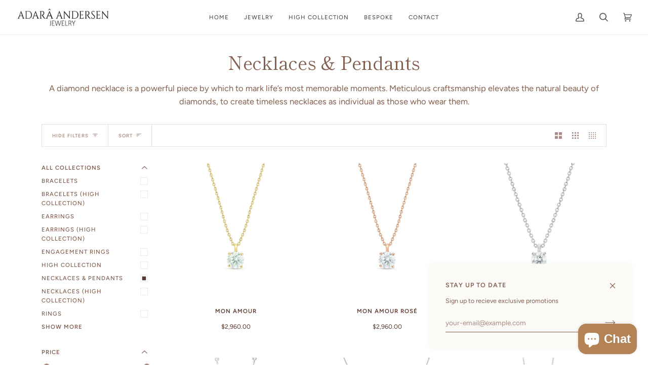

--- FILE ---
content_type: text/html; charset=utf-8
request_url: https://www.adaraandersen.com/collections/necklaces-pendants
body_size: 39724
content:
<!doctype html>
<html class="no-js" lang="en"><head>

  <!-- Google tag (gtag.js) -->
<script async src="https://www.googletagmanager.com/gtag/js?id=AW-10924586491"></script>
<script>
  window.dataLayer = window.dataLayer || [];
  function gtag(){dataLayer.push(arguments);}
  gtag('js', new Date());

  gtag('config', 'AW-10924586491');
</script>


<script>
window.KiwiSizing = window.KiwiSizing === undefined ? {} : window.KiwiSizing;
KiwiSizing.shop = "adaraandersen.myshopify.com";


</script>
<!-- starapps_core_start -->
<!-- This code is automatically managed by StarApps Studio -->
<!-- Please contact support@starapps.studio for any help -->
<!-- File location: snippets/starapps-core.liquid -->

<script type="application/json" sa-language-info="true" data-no-instant="true">{"current_language":"en", "default_language":"en", "money_format":"${{amount}}"}</script>

    
<script type="text/javascript" src="https://assets-cdn.starapps.studio/apps/vsk/adaraandersen/script-33979-1642615206.js?shop=adaraandersen.myshopify.com" async></script>


<!-- VSK_PRE_APP_HIDE_CODE -->

<!-- VSK_PRE_APP_HIDE_CODE_END -->
    
<!-- starapps_core_end -->
 

  <link rel="stylesheet" href="https://obscure-escarpment-2240.herokuapp.com/stylesheets/bcpo-front.css">
  <script>var bcpo_product=null;  var bcpo_settings={"fallback":"default","auto_select":"on","load_main_image":"on","replaceImage":"on","border_style":"round","tooltips":"show","sold_out_style":"transparent","theme":"light","jumbo_colors":"medium","jumbo_images":"medium","circle_swatches":"","inventory_style":"amazon","override_ajax":"on","add_price_addons":"off","money_format2":"${{amount}} USD","money_format_without_currency":"${{amount}}","show_currency":"off","global_auto_image_options":"","global_color_options":"","global_colors":[{"key":"","value":"ecf42f"}],"shop_currency":"USD"};var inventory_quantity = [];if(bcpo_product) { for (var i = 0; i < bcpo_product.variants.length; i += 1) { bcpo_product.variants[i].inventory_quantity = inventory_quantity[i]; }}window.bcpo = window.bcpo || {}; bcpo.cart = {"note":null,"attributes":{},"original_total_price":0,"total_price":0,"total_discount":0,"total_weight":0.0,"item_count":0,"items":[],"requires_shipping":false,"currency":"USD","items_subtotal_price":0,"cart_level_discount_applications":[],"checkout_charge_amount":0}; bcpo.ogFormData = FormData;</script>
  <meta charset="utf-8">
  <meta http-equiv="X-UA-Compatible" content="IE=edge,chrome=1">
  <meta name="viewport" content="width=device-width,initial-scale=1">
  <meta name="theme-color" content="#8f6e60"><link rel="canonical" href="https://www.adaraandersen.com/collections/necklaces-pendants"><!-- ======================= Pipeline Theme V6.1.3 ========================= -->

  <link rel="preconnect" href="https://cdn.shopify.com" crossorigin>
  <link rel="preconnect" href="https://fonts.shopify.com" crossorigin>
  <link rel="preconnect" href="https://monorail-edge.shopifysvc.com" crossorigin>


  <link rel="preload" href="//www.adaraandersen.com/cdn/shop/t/2/assets/lazysizes.js?v=111431644619468174291641218261" as="script">
  <link rel="preload" href="//www.adaraandersen.com/cdn/shop/t/2/assets/vendor.js?v=159073106423563084681641218265" as="script">
  <link rel="preload" href="//www.adaraandersen.com/cdn/shop/t/2/assets/theme.js?v=136040619869227593341644612027" as="script">
  <link rel="preload" href="//www.adaraandersen.com/cdn/shop/t/2/assets/theme.css?v=151842951827324329991641218263" as="style">

  
<link rel="shortcut icon" href="//www.adaraandersen.com/cdn/shop/files/fal_32x32.jpg?v=1644357149" type="image/png"><!-- Title and description ================================================ -->
  
  

  <!-- Avada Size Chart Script -->
 
 <script src="//www.adaraandersen.com/cdn/shop/t/2/assets/size-chart-data.js?v=126829854884669466751642876607" defer='defer'></script>

<script>const AVADA_SC_LAST_UPDATE = 1642876320015</script>





<script>const AVADA_SC = {};
          AVADA_SC.product = null;
          AVADA_SC.template = "collection";
          AVADA_SC.collections = [];
          AVADA_SC.collections.push("394445324523")
          
  </script>
  <!-- /Avada Size Chart Script -->

<title>
    

    Necklaces &amp; Pendants
&ndash; Adarâ Andersen

  </title><meta name="description" content="A diamond necklace is a powerful piece by which to mark life’s most memorable moments. Meticulous craftsmanship elevates the natural beauty of diamonds, to create timeless necklaces as individual as those who wear them.">
  <!-- /snippets/social-meta-tags.liquid --><meta property="og:site_name" content="Adarâ Andersen">
<meta property="og:url" content="https://www.adaraandersen.com/collections/necklaces-pendants">
<meta property="og:title" content="Necklaces &amp; Pendants">
<meta property="og:type" content="website">
<meta property="og:description" content="A diamond necklace is a powerful piece by which to mark life’s most memorable moments. Meticulous craftsmanship elevates the natural beauty of diamonds, to create timeless necklaces as individual as those who wear them.">


<meta name="twitter:site" content="@">
<meta name="twitter:card" content="summary_large_image">
<meta name="twitter:title" content="Necklaces &amp; Pendants">
<meta name="twitter:description" content="A diamond necklace is a powerful piece by which to mark life’s most memorable moments. Meticulous craftsmanship elevates the natural beauty of diamonds, to create timeless necklaces as individual as those who wear them.">
<!-- CSS ================================================================== -->
  
  <link href="//www.adaraandersen.com/cdn/shop/t/2/assets/font-settings.css?v=57895540251535697111759332247" rel="stylesheet" type="text/css" media="all" />

  
<style data-shopify>

:root {
/* ================ Product video ================ */

---color_video_bg: #f2f2f2;


/* ================ Color Variables ================ */

/* === Backgrounds ===*/
---color-bg: #ffffff;
---color-bg-accent: #fcfaf7;

/* === Text colors ===*/
---color-text-dark: #59392c;
---color-text: #825e4f;
---color-text-light: #a88e84;

/* === Bright color ===*/
---color-primary: #d2815f;
---color-primary-hover: #c35121;
---color-primary-fade: rgba(210, 129, 95, 0.05);
---color-primary-fade-hover: rgba(210, 129, 95, 0.1);---color-primary-opposite: #ffffff;

/* === Secondary/link Color ===*/
---color-secondary: #8f6e60;
---color-secondary-hover: #6d4635;
---color-secondary-fade: rgba(143, 110, 96, 0.05);
---color-secondary-fade-hover: rgba(143, 110, 96, 0.1);---color-secondary-opposite: #ffffff;

/* === Shades of grey ===*/
---color-a5:  rgba(130, 94, 79, 0.05);
---color-a10: rgba(130, 94, 79, 0.1);
---color-a20: rgba(130, 94, 79, 0.2);
---color-a35: rgba(130, 94, 79, 0.35);
---color-a50: rgba(130, 94, 79, 0.5);
---color-a80: rgba(130, 94, 79, 0.8);
---color-a90: rgba(130, 94, 79, 0.9);
---color-a95: rgba(130, 94, 79, 0.95);


/* ================ Inverted Color Variables ================ */

---inverse-bg: #333333;
---inverse-bg-accent: #191008;

/* === Text colors ===*/
---inverse-text-dark: #ffffff;
---inverse-text: #FFFFFF;
---inverse-text-light: #c2c2c2;

/* === Bright color ===*/
---inverse-primary: #ffe5da;
---inverse-primary-hover: #ffaf8e;
---inverse-primary-fade: rgba(255, 229, 218, 0.05);
---inverse-primary-fade-hover: rgba(255, 229, 218, 0.1);---inverse-primary-opposite: #000000;


/* === Second Color ===*/
---inverse-secondary: #dff3fd;
---inverse-secondary-hover: #91dbff;
---inverse-secondary-fade: rgba(223, 243, 253, 0.05);
---inverse-secondary-fade-hover: rgba(223, 243, 253, 0.1);---inverse-secondary-opposite: #000000;


/* === Shades of grey ===*/
---inverse-a5:  rgba(255, 255, 255, 0.05);
---inverse-a10: rgba(255, 255, 255, 0.1);
---inverse-a20: rgba(255, 255, 255, 0.2);
---inverse-a35: rgba(255, 255, 255, 0.3);
---inverse-a80: rgba(255, 255, 255, 0.8);
---inverse-a90: rgba(255, 255, 255, 0.9);
---inverse-a95: rgba(255, 255, 255, 0.95);


/* === Account Bar ===*/
---color-announcement-bg: #8f6e60;
---color-announcement-text: #fffcf9;

/* === Nav and dropdown link background ===*/
---color-nav: #ffffff;
---color-nav-text: #535352;
---color-nav-border: #f8f0e7;
---color-nav-a10: rgba(83, 83, 82, 0.1);
---color-nav-a50: rgba(83, 83, 82, 0.5);

/* === Site Footer ===*/
---color-footer-bg: #f9f6f2;
---color-footer-text: #825e4f;
---color-footer-a5: rgba(130, 94, 79, 0.05);
---color-footer-a15: rgba(130, 94, 79, 0.15);
---color-footer-a90: rgba(130, 94, 79, 0.9);

/* === Products ===*/
---product-grid-aspect-ratio: 100%;

/* === Product badges ===*/
---color-badge: #ffffff;
---color-badge-text: #656565;

/* === disabled form colors ===*/
---color-disabled-bg: #f3efed;
---color-disabled-text: #d3c7c1;

---inverse-disabled-bg: #474747;
---inverse-disabled-text: #7a7a7a;

/* === Button Radius === */
---button-radius: 0px;


/* ================ Typography ================ */

---font-stack-body: Figtree, sans-serif;
---font-style-body: normal;
---font-weight-body: 400;
---font-weight-body-bold: 500;
---font-adjust-body: 0.95;

---font-stack-heading: "Shippori Mincho", serif;
---font-style-heading: normal;
---font-weight-heading: 400;
---font-weight-heading-bold: 500;
---font-adjust-heading: 1.15;

  ---font-heading-space: initial;
  ---font-heading-caps: initial;


---font-stack-accent: Figtree, serif;
---font-style-accent: normal;
---font-weight-accent: 500;
---font-weight-accent-bold: 600;
---font-adjust-accent: 0.95;

---ico-select: url('//www.adaraandersen.com/cdn/shop/t/2/assets/ico-select.svg?v=115779281126557235821644321538');

---url-zoom: url('//www.adaraandersen.com/cdn/shop/t/2/assets/cursor-zoom.svg?v=15524274565136790991644321538');
---url-zoom-2x: url('//www.adaraandersen.com/cdn/shop/t/2/assets/cursor-zoom-2x.svg?v=31773962097636812411644321538');



}

</style>

  <link href="//www.adaraandersen.com/cdn/shop/t/2/assets/theme.css?v=151842951827324329991641218263" rel="stylesheet" type="text/css" media="all" />

  <script>
    document.documentElement.className = document.documentElement.className.replace('no-js', 'js');
    let root = '/';
    if (root[root.length - 1] !== '/') {
      root = `${root}/`;
    }
    var theme = {
      routes: {
        root_url: root,
        cart: '/cart',
        cart_add_url: '/cart/add',
        product_recommendations_url: '/recommendations/products'
      },
      assets: {
        photoswipe: '//www.adaraandersen.com/cdn/shop/t/2/assets/photoswipe.js?v=92904272307011895101641218261',
        smoothscroll: '//www.adaraandersen.com/cdn/shop/t/2/assets/smoothscroll.js?v=37906625415260927261641218262',
        swatches: '//www.adaraandersen.com/cdn/shop/t/2/assets/swatches.json?v=93619043093241983191641218262',
        noImage: '//www.adaraandersen.com/cdn/shopifycloud/storefront/assets/no-image-2048-a2addb12.gif',
        base: '//www.adaraandersen.com/cdn/shop/t/2/assets/'
      },
      strings: {
        swatchesKey: "Color, Colour",     
        addToCart: "Add to Cart",
        estimateShipping: "Estimate shipping",
        noShippingAvailable: "We do not ship to this destination.",
        free: "Free",
        from: "From",
        preOrder: "Pre-order",
        soldOut: "Sold Out",
        sale: "Sale",
        subscription: "Subscription",
        unavailable: "Unavailable",
        unitPrice: "Unit price",
        unitPriceSeparator: "per",        
        stockout: "All available stock is in cart",
        products: "Products",
        pages: "Pages",
        collections: "Collections",
        resultsFor: "Results for",
        noResultsFor: "No results for",
        articles: "Articles"
      },
      settings: {
        badge_sale_type: "dollar",
        search_products: true,
        search_collections: true,
        search_pages: true,
        search_articles: true,
        animate_hover: true,
        animate_scroll: true
      },
      info: {
        name: 'pipeline'
      },
      moneyFormat: "${{amount}}",
      version: '6.1.3'
    }
    let windowInnerHeight = window.innerHeight;
    document.documentElement.style.setProperty('--full-screen', `${windowInnerHeight}px`);
    document.documentElement.style.setProperty('--three-quarters', `${windowInnerHeight * 0.75}px`);
    document.documentElement.style.setProperty('--two-thirds', `${windowInnerHeight * 0.66}px`);
    document.documentElement.style.setProperty('--one-half', `${windowInnerHeight * 0.5}px`);
    document.documentElement.style.setProperty('--one-third', `${windowInnerHeight * 0.33}px`);
    document.documentElement.style.setProperty('--one-fifth', `${windowInnerHeight * 0.2}px`);

    window.lazySizesConfig = window.lazySizesConfig || {};
    window.lazySizesConfig.loadHidden = false;
  </script><!-- Theme Javascript ============================================================== -->
  <script src="//www.adaraandersen.com/cdn/shop/t/2/assets/lazysizes.js?v=111431644619468174291641218261" async="async"></script>
  <script src="//www.adaraandersen.com/cdn/shop/t/2/assets/vendor.js?v=159073106423563084681641218265" defer="defer"></script>
  <script src="//www.adaraandersen.com/cdn/shop/t/2/assets/theme.js?v=136040619869227593341644612027" defer="defer"></script>

  <script>
    (function () {
      function onPageShowEvents() {
        if ('requestIdleCallback' in window) {
          requestIdleCallback(initCartEvent)
        } else {
          initCartEvent()
        }
        function initCartEvent(){
          document.documentElement.dispatchEvent(new CustomEvent('theme:cart:init', {
            bubbles: true
          }));
        }
      };
      window.onpageshow = onPageShowEvents;
    })();
  </script>

  <script type="text/javascript">
    if (window.MSInputMethodContext && document.documentMode) {
      var scripts = document.getElementsByTagName('script')[0];
      var polyfill = document.createElement("script");
      polyfill.defer = true;
      polyfill.src = "//www.adaraandersen.com/cdn/shop/t/2/assets/ie11.js?v=144489047535103983231641218260";

      scripts.parentNode.insertBefore(polyfill, scripts);
    }
  </script>

  <!-- Shopify app scripts =========================================================== -->
  <script>window.performance && window.performance.mark && window.performance.mark('shopify.content_for_header.start');</script><meta name="facebook-domain-verification" content="w0hbhwmilna07clhehnz4li1vmhi1l">
<meta name="facebook-domain-verification" content="n1bd309gv06flxoc58j1oyzs070t3g">
<meta id="shopify-digital-wallet" name="shopify-digital-wallet" content="/62016422123/digital_wallets/dialog">
<meta name="shopify-checkout-api-token" content="4865884004c41267da5caee3139322e2">
<link rel="alternate" type="application/atom+xml" title="Feed" href="/collections/necklaces-pendants.atom" />
<link rel="next" href="/collections/necklaces-pendants?page=2">
<link rel="alternate" hreflang="x-default" href="https://www.adaraandersen.com/collections/necklaces-pendants">
<link rel="alternate" hreflang="en" href="https://www.adaraandersen.com/collections/necklaces-pendants">
<link rel="alternate" hreflang="en-CA" href="https://www.adaraandersen.com/en-ca/collections/necklaces-pendants">
<link rel="alternate" hreflang="en-GB" href="https://www.adaraandersen.com/en-gb/collections/necklaces-pendants">
<link rel="alternate" hreflang="en-QA" href="https://www.adaraandersen.com/en-qa/collections/necklaces-pendants">
<link rel="alternate" hreflang="en-AE" href="https://www.adaraandersen.com/en-ae/collections/necklaces-pendants">
<link rel="alternate" hreflang="en-SA" href="https://www.adaraandersen.com/en-sa/collections/necklaces-pendants">
<link rel="alternate" hreflang="en-JP" href="https://www.adaraandersen.com/en-jp/collections/necklaces-pendants">
<link rel="alternate" hreflang="en-HK" href="https://www.adaraandersen.com/en-hk/collections/necklaces-pendants">
<link rel="alternate" hreflang="en-SG" href="https://www.adaraandersen.com/en-sg/collections/necklaces-pendants">
<link rel="alternate" hreflang="en-CH" href="https://www.adaraandersen.com/en-ch/collections/necklaces-pendants">
<link rel="alternate" hreflang="en-MX" href="https://www.adaraandersen.com/en-mx/collections/necklaces-pendants">
<link rel="alternate" type="application/json+oembed" href="https://www.adaraandersen.com/collections/necklaces-pendants.oembed">
<script async="async" src="/checkouts/internal/preloads.js?locale=en-US"></script>
<link rel="preconnect" href="https://shop.app" crossorigin="anonymous">
<script async="async" src="https://shop.app/checkouts/internal/preloads.js?locale=en-US&shop_id=62016422123" crossorigin="anonymous"></script>
<script id="apple-pay-shop-capabilities" type="application/json">{"shopId":62016422123,"countryCode":"CA","currencyCode":"USD","merchantCapabilities":["supports3DS"],"merchantId":"gid:\/\/shopify\/Shop\/62016422123","merchantName":"Adarâ Andersen","requiredBillingContactFields":["postalAddress","email","phone"],"requiredShippingContactFields":["postalAddress","email","phone"],"shippingType":"shipping","supportedNetworks":["visa","masterCard","amex","discover","jcb"],"total":{"type":"pending","label":"Adarâ Andersen","amount":"1.00"},"shopifyPaymentsEnabled":true,"supportsSubscriptions":true}</script>
<script id="shopify-features" type="application/json">{"accessToken":"4865884004c41267da5caee3139322e2","betas":["rich-media-storefront-analytics"],"domain":"www.adaraandersen.com","predictiveSearch":true,"shopId":62016422123,"locale":"en"}</script>
<script>var Shopify = Shopify || {};
Shopify.shop = "adaraandersen.myshopify.com";
Shopify.locale = "en";
Shopify.currency = {"active":"USD","rate":"1.0"};
Shopify.country = "US";
Shopify.theme = {"name":"Pipeline","id":129960542443,"schema_name":"Pipeline","schema_version":"6.1.3","theme_store_id":739,"role":"main"};
Shopify.theme.handle = "null";
Shopify.theme.style = {"id":null,"handle":null};
Shopify.cdnHost = "www.adaraandersen.com/cdn";
Shopify.routes = Shopify.routes || {};
Shopify.routes.root = "/";</script>
<script type="module">!function(o){(o.Shopify=o.Shopify||{}).modules=!0}(window);</script>
<script>!function(o){function n(){var o=[];function n(){o.push(Array.prototype.slice.apply(arguments))}return n.q=o,n}var t=o.Shopify=o.Shopify||{};t.loadFeatures=n(),t.autoloadFeatures=n()}(window);</script>
<script>
  window.ShopifyPay = window.ShopifyPay || {};
  window.ShopifyPay.apiHost = "shop.app\/pay";
  window.ShopifyPay.redirectState = null;
</script>
<script id="shop-js-analytics" type="application/json">{"pageType":"collection"}</script>
<script defer="defer" async type="module" src="//www.adaraandersen.com/cdn/shopifycloud/shop-js/modules/v2/client.init-shop-cart-sync_C5BV16lS.en.esm.js"></script>
<script defer="defer" async type="module" src="//www.adaraandersen.com/cdn/shopifycloud/shop-js/modules/v2/chunk.common_CygWptCX.esm.js"></script>
<script type="module">
  await import("//www.adaraandersen.com/cdn/shopifycloud/shop-js/modules/v2/client.init-shop-cart-sync_C5BV16lS.en.esm.js");
await import("//www.adaraandersen.com/cdn/shopifycloud/shop-js/modules/v2/chunk.common_CygWptCX.esm.js");

  window.Shopify.SignInWithShop?.initShopCartSync?.({"fedCMEnabled":true,"windoidEnabled":true});

</script>
<script>
  window.Shopify = window.Shopify || {};
  if (!window.Shopify.featureAssets) window.Shopify.featureAssets = {};
  window.Shopify.featureAssets['shop-js'] = {"shop-cart-sync":["modules/v2/client.shop-cart-sync_ZFArdW7E.en.esm.js","modules/v2/chunk.common_CygWptCX.esm.js"],"init-fed-cm":["modules/v2/client.init-fed-cm_CmiC4vf6.en.esm.js","modules/v2/chunk.common_CygWptCX.esm.js"],"shop-button":["modules/v2/client.shop-button_tlx5R9nI.en.esm.js","modules/v2/chunk.common_CygWptCX.esm.js"],"shop-cash-offers":["modules/v2/client.shop-cash-offers_DOA2yAJr.en.esm.js","modules/v2/chunk.common_CygWptCX.esm.js","modules/v2/chunk.modal_D71HUcav.esm.js"],"init-windoid":["modules/v2/client.init-windoid_sURxWdc1.en.esm.js","modules/v2/chunk.common_CygWptCX.esm.js"],"shop-toast-manager":["modules/v2/client.shop-toast-manager_ClPi3nE9.en.esm.js","modules/v2/chunk.common_CygWptCX.esm.js"],"init-shop-email-lookup-coordinator":["modules/v2/client.init-shop-email-lookup-coordinator_B8hsDcYM.en.esm.js","modules/v2/chunk.common_CygWptCX.esm.js"],"init-shop-cart-sync":["modules/v2/client.init-shop-cart-sync_C5BV16lS.en.esm.js","modules/v2/chunk.common_CygWptCX.esm.js"],"avatar":["modules/v2/client.avatar_BTnouDA3.en.esm.js"],"pay-button":["modules/v2/client.pay-button_FdsNuTd3.en.esm.js","modules/v2/chunk.common_CygWptCX.esm.js"],"init-customer-accounts":["modules/v2/client.init-customer-accounts_DxDtT_ad.en.esm.js","modules/v2/client.shop-login-button_C5VAVYt1.en.esm.js","modules/v2/chunk.common_CygWptCX.esm.js","modules/v2/chunk.modal_D71HUcav.esm.js"],"init-shop-for-new-customer-accounts":["modules/v2/client.init-shop-for-new-customer-accounts_ChsxoAhi.en.esm.js","modules/v2/client.shop-login-button_C5VAVYt1.en.esm.js","modules/v2/chunk.common_CygWptCX.esm.js","modules/v2/chunk.modal_D71HUcav.esm.js"],"shop-login-button":["modules/v2/client.shop-login-button_C5VAVYt1.en.esm.js","modules/v2/chunk.common_CygWptCX.esm.js","modules/v2/chunk.modal_D71HUcav.esm.js"],"init-customer-accounts-sign-up":["modules/v2/client.init-customer-accounts-sign-up_CPSyQ0Tj.en.esm.js","modules/v2/client.shop-login-button_C5VAVYt1.en.esm.js","modules/v2/chunk.common_CygWptCX.esm.js","modules/v2/chunk.modal_D71HUcav.esm.js"],"shop-follow-button":["modules/v2/client.shop-follow-button_Cva4Ekp9.en.esm.js","modules/v2/chunk.common_CygWptCX.esm.js","modules/v2/chunk.modal_D71HUcav.esm.js"],"checkout-modal":["modules/v2/client.checkout-modal_BPM8l0SH.en.esm.js","modules/v2/chunk.common_CygWptCX.esm.js","modules/v2/chunk.modal_D71HUcav.esm.js"],"lead-capture":["modules/v2/client.lead-capture_Bi8yE_yS.en.esm.js","modules/v2/chunk.common_CygWptCX.esm.js","modules/v2/chunk.modal_D71HUcav.esm.js"],"shop-login":["modules/v2/client.shop-login_D6lNrXab.en.esm.js","modules/v2/chunk.common_CygWptCX.esm.js","modules/v2/chunk.modal_D71HUcav.esm.js"],"payment-terms":["modules/v2/client.payment-terms_CZxnsJam.en.esm.js","modules/v2/chunk.common_CygWptCX.esm.js","modules/v2/chunk.modal_D71HUcav.esm.js"]};
</script>
<script>(function() {
  var isLoaded = false;
  function asyncLoad() {
    if (isLoaded) return;
    isLoaded = true;
    var urls = ["https:\/\/app.kiwisizing.com\/web\/js\/dist\/kiwiSizing\/plugin\/SizingPlugin.prod.js?v=330\u0026shop=adaraandersen.myshopify.com"];
    for (var i = 0; i < urls.length; i++) {
      var s = document.createElement('script');
      s.type = 'text/javascript';
      s.async = true;
      s.src = urls[i];
      var x = document.getElementsByTagName('script')[0];
      x.parentNode.insertBefore(s, x);
    }
  };
  if(window.attachEvent) {
    window.attachEvent('onload', asyncLoad);
  } else {
    window.addEventListener('load', asyncLoad, false);
  }
})();</script>
<script id="__st">var __st={"a":62016422123,"offset":-28800,"reqid":"cd07994c-5311-47dc-bd8a-6871767c48d2-1768739148","pageurl":"www.adaraandersen.com\/collections\/necklaces-pendants","u":"3a76b960e569","p":"collection","rtyp":"collection","rid":394445324523};</script>
<script>window.ShopifyPaypalV4VisibilityTracking = true;</script>
<script id="form-persister">!function(){'use strict';const t='contact',e='new_comment',n=[[t,t],['blogs',e],['comments',e],[t,'customer']],o='password',r='form_key',c=['recaptcha-v3-token','g-recaptcha-response','h-captcha-response',o],s=()=>{try{return window.sessionStorage}catch{return}},i='__shopify_v',u=t=>t.elements[r],a=function(){const t=[...n].map((([t,e])=>`form[action*='/${t}']:not([data-nocaptcha='true']) input[name='form_type'][value='${e}']`)).join(',');var e;return e=t,()=>e?[...document.querySelectorAll(e)].map((t=>t.form)):[]}();function m(t){const e=u(t);a().includes(t)&&(!e||!e.value)&&function(t){try{if(!s())return;!function(t){const e=s();if(!e)return;const n=u(t);if(!n)return;const o=n.value;o&&e.removeItem(o)}(t);const e=Array.from(Array(32),(()=>Math.random().toString(36)[2])).join('');!function(t,e){u(t)||t.append(Object.assign(document.createElement('input'),{type:'hidden',name:r})),t.elements[r].value=e}(t,e),function(t,e){const n=s();if(!n)return;const r=[...t.querySelectorAll(`input[type='${o}']`)].map((({name:t})=>t)),u=[...c,...r],a={};for(const[o,c]of new FormData(t).entries())u.includes(o)||(a[o]=c);n.setItem(e,JSON.stringify({[i]:1,action:t.action,data:a}))}(t,e)}catch(e){console.error('failed to persist form',e)}}(t)}const f=t=>{if('true'===t.dataset.persistBound)return;const e=function(t,e){const n=function(t){return'function'==typeof t.submit?t.submit:HTMLFormElement.prototype.submit}(t).bind(t);return function(){let t;return()=>{t||(t=!0,(()=>{try{e(),n()}catch(t){(t=>{console.error('form submit failed',t)})(t)}})(),setTimeout((()=>t=!1),250))}}()}(t,(()=>{m(t)}));!function(t,e){if('function'==typeof t.submit&&'function'==typeof e)try{t.submit=e}catch{}}(t,e),t.addEventListener('submit',(t=>{t.preventDefault(),e()})),t.dataset.persistBound='true'};!function(){function t(t){const e=(t=>{const e=t.target;return e instanceof HTMLFormElement?e:e&&e.form})(t);e&&m(e)}document.addEventListener('submit',t),document.addEventListener('DOMContentLoaded',(()=>{const e=a();for(const t of e)f(t);var n;n=document.body,new window.MutationObserver((t=>{for(const e of t)if('childList'===e.type&&e.addedNodes.length)for(const t of e.addedNodes)1===t.nodeType&&'FORM'===t.tagName&&a().includes(t)&&f(t)})).observe(n,{childList:!0,subtree:!0,attributes:!1}),document.removeEventListener('submit',t)}))}()}();</script>
<script integrity="sha256-4kQ18oKyAcykRKYeNunJcIwy7WH5gtpwJnB7kiuLZ1E=" data-source-attribution="shopify.loadfeatures" defer="defer" src="//www.adaraandersen.com/cdn/shopifycloud/storefront/assets/storefront/load_feature-a0a9edcb.js" crossorigin="anonymous"></script>
<script crossorigin="anonymous" defer="defer" src="//www.adaraandersen.com/cdn/shopifycloud/storefront/assets/shopify_pay/storefront-65b4c6d7.js?v=20250812"></script>
<script data-source-attribution="shopify.dynamic_checkout.dynamic.init">var Shopify=Shopify||{};Shopify.PaymentButton=Shopify.PaymentButton||{isStorefrontPortableWallets:!0,init:function(){window.Shopify.PaymentButton.init=function(){};var t=document.createElement("script");t.src="https://www.adaraandersen.com/cdn/shopifycloud/portable-wallets/latest/portable-wallets.en.js",t.type="module",document.head.appendChild(t)}};
</script>
<script data-source-attribution="shopify.dynamic_checkout.buyer_consent">
  function portableWalletsHideBuyerConsent(e){var t=document.getElementById("shopify-buyer-consent"),n=document.getElementById("shopify-subscription-policy-button");t&&n&&(t.classList.add("hidden"),t.setAttribute("aria-hidden","true"),n.removeEventListener("click",e))}function portableWalletsShowBuyerConsent(e){var t=document.getElementById("shopify-buyer-consent"),n=document.getElementById("shopify-subscription-policy-button");t&&n&&(t.classList.remove("hidden"),t.removeAttribute("aria-hidden"),n.addEventListener("click",e))}window.Shopify?.PaymentButton&&(window.Shopify.PaymentButton.hideBuyerConsent=portableWalletsHideBuyerConsent,window.Shopify.PaymentButton.showBuyerConsent=portableWalletsShowBuyerConsent);
</script>
<script data-source-attribution="shopify.dynamic_checkout.cart.bootstrap">document.addEventListener("DOMContentLoaded",(function(){function t(){return document.querySelector("shopify-accelerated-checkout-cart, shopify-accelerated-checkout")}if(t())Shopify.PaymentButton.init();else{new MutationObserver((function(e,n){t()&&(Shopify.PaymentButton.init(),n.disconnect())})).observe(document.body,{childList:!0,subtree:!0})}}));
</script>
<link id="shopify-accelerated-checkout-styles" rel="stylesheet" media="screen" href="https://www.adaraandersen.com/cdn/shopifycloud/portable-wallets/latest/accelerated-checkout-backwards-compat.css" crossorigin="anonymous">
<style id="shopify-accelerated-checkout-cart">
        #shopify-buyer-consent {
  margin-top: 1em;
  display: inline-block;
  width: 100%;
}

#shopify-buyer-consent.hidden {
  display: none;
}

#shopify-subscription-policy-button {
  background: none;
  border: none;
  padding: 0;
  text-decoration: underline;
  font-size: inherit;
  cursor: pointer;
}

#shopify-subscription-policy-button::before {
  box-shadow: none;
}

      </style>

<script>window.performance && window.performance.mark && window.performance.mark('shopify.content_for_header.end');</script>
  <script id="vopo-head">(function () { if (((document.documentElement.innerHTML.includes('asyncLoad') && !document.documentElement.innerHTML.includes('\/obscure' + '-escarpment-2240')) || (window.bcpo && bcpo.disabled)) && !window.location.href.match(/[&?]yesbcpo/)) return; var script = document.createElement('script'); script.src = "https://obscure-escarpment-2240.herokuapp.com/js/best_custom_product_options.js?shop=adaraandersen.myshopify.com"; var vopoHead = document.getElementById('vopo-head'); vopoHead.parentNode.insertBefore(script, vopoHead); })();</script>



  
<script src="https://cdn.shopify.com/extensions/7bc9bb47-adfa-4267-963e-cadee5096caf/inbox-1252/assets/inbox-chat-loader.js" type="text/javascript" defer="defer"></script>
<meta property="og:image" content="https://cdn.shopify.com/s/files/1/0620/1642/2123/files/2.png?v=1649585991" />
<meta property="og:image:secure_url" content="https://cdn.shopify.com/s/files/1/0620/1642/2123/files/2.png?v=1649585991" />
<meta property="og:image:width" content="1308" />
<meta property="og:image:height" content="1308" />
<link href="https://monorail-edge.shopifysvc.com" rel="dns-prefetch">
<script>(function(){if ("sendBeacon" in navigator && "performance" in window) {try {var session_token_from_headers = performance.getEntriesByType('navigation')[0].serverTiming.find(x => x.name == '_s').description;} catch {var session_token_from_headers = undefined;}var session_cookie_matches = document.cookie.match(/_shopify_s=([^;]*)/);var session_token_from_cookie = session_cookie_matches && session_cookie_matches.length === 2 ? session_cookie_matches[1] : "";var session_token = session_token_from_headers || session_token_from_cookie || "";function handle_abandonment_event(e) {var entries = performance.getEntries().filter(function(entry) {return /monorail-edge.shopifysvc.com/.test(entry.name);});if (!window.abandonment_tracked && entries.length === 0) {window.abandonment_tracked = true;var currentMs = Date.now();var navigation_start = performance.timing.navigationStart;var payload = {shop_id: 62016422123,url: window.location.href,navigation_start,duration: currentMs - navigation_start,session_token,page_type: "collection"};window.navigator.sendBeacon("https://monorail-edge.shopifysvc.com/v1/produce", JSON.stringify({schema_id: "online_store_buyer_site_abandonment/1.1",payload: payload,metadata: {event_created_at_ms: currentMs,event_sent_at_ms: currentMs}}));}}window.addEventListener('pagehide', handle_abandonment_event);}}());</script>
<script id="web-pixels-manager-setup">(function e(e,d,r,n,o){if(void 0===o&&(o={}),!Boolean(null===(a=null===(i=window.Shopify)||void 0===i?void 0:i.analytics)||void 0===a?void 0:a.replayQueue)){var i,a;window.Shopify=window.Shopify||{};var t=window.Shopify;t.analytics=t.analytics||{};var s=t.analytics;s.replayQueue=[],s.publish=function(e,d,r){return s.replayQueue.push([e,d,r]),!0};try{self.performance.mark("wpm:start")}catch(e){}var l=function(){var e={modern:/Edge?\/(1{2}[4-9]|1[2-9]\d|[2-9]\d{2}|\d{4,})\.\d+(\.\d+|)|Firefox\/(1{2}[4-9]|1[2-9]\d|[2-9]\d{2}|\d{4,})\.\d+(\.\d+|)|Chrom(ium|e)\/(9{2}|\d{3,})\.\d+(\.\d+|)|(Maci|X1{2}).+ Version\/(15\.\d+|(1[6-9]|[2-9]\d|\d{3,})\.\d+)([,.]\d+|)( \(\w+\)|)( Mobile\/\w+|) Safari\/|Chrome.+OPR\/(9{2}|\d{3,})\.\d+\.\d+|(CPU[ +]OS|iPhone[ +]OS|CPU[ +]iPhone|CPU IPhone OS|CPU iPad OS)[ +]+(15[._]\d+|(1[6-9]|[2-9]\d|\d{3,})[._]\d+)([._]\d+|)|Android:?[ /-](13[3-9]|1[4-9]\d|[2-9]\d{2}|\d{4,})(\.\d+|)(\.\d+|)|Android.+Firefox\/(13[5-9]|1[4-9]\d|[2-9]\d{2}|\d{4,})\.\d+(\.\d+|)|Android.+Chrom(ium|e)\/(13[3-9]|1[4-9]\d|[2-9]\d{2}|\d{4,})\.\d+(\.\d+|)|SamsungBrowser\/([2-9]\d|\d{3,})\.\d+/,legacy:/Edge?\/(1[6-9]|[2-9]\d|\d{3,})\.\d+(\.\d+|)|Firefox\/(5[4-9]|[6-9]\d|\d{3,})\.\d+(\.\d+|)|Chrom(ium|e)\/(5[1-9]|[6-9]\d|\d{3,})\.\d+(\.\d+|)([\d.]+$|.*Safari\/(?![\d.]+ Edge\/[\d.]+$))|(Maci|X1{2}).+ Version\/(10\.\d+|(1[1-9]|[2-9]\d|\d{3,})\.\d+)([,.]\d+|)( \(\w+\)|)( Mobile\/\w+|) Safari\/|Chrome.+OPR\/(3[89]|[4-9]\d|\d{3,})\.\d+\.\d+|(CPU[ +]OS|iPhone[ +]OS|CPU[ +]iPhone|CPU IPhone OS|CPU iPad OS)[ +]+(10[._]\d+|(1[1-9]|[2-9]\d|\d{3,})[._]\d+)([._]\d+|)|Android:?[ /-](13[3-9]|1[4-9]\d|[2-9]\d{2}|\d{4,})(\.\d+|)(\.\d+|)|Mobile Safari.+OPR\/([89]\d|\d{3,})\.\d+\.\d+|Android.+Firefox\/(13[5-9]|1[4-9]\d|[2-9]\d{2}|\d{4,})\.\d+(\.\d+|)|Android.+Chrom(ium|e)\/(13[3-9]|1[4-9]\d|[2-9]\d{2}|\d{4,})\.\d+(\.\d+|)|Android.+(UC? ?Browser|UCWEB|U3)[ /]?(15\.([5-9]|\d{2,})|(1[6-9]|[2-9]\d|\d{3,})\.\d+)\.\d+|SamsungBrowser\/(5\.\d+|([6-9]|\d{2,})\.\d+)|Android.+MQ{2}Browser\/(14(\.(9|\d{2,})|)|(1[5-9]|[2-9]\d|\d{3,})(\.\d+|))(\.\d+|)|K[Aa][Ii]OS\/(3\.\d+|([4-9]|\d{2,})\.\d+)(\.\d+|)/},d=e.modern,r=e.legacy,n=navigator.userAgent;return n.match(d)?"modern":n.match(r)?"legacy":"unknown"}(),u="modern"===l?"modern":"legacy",c=(null!=n?n:{modern:"",legacy:""})[u],f=function(e){return[e.baseUrl,"/wpm","/b",e.hashVersion,"modern"===e.buildTarget?"m":"l",".js"].join("")}({baseUrl:d,hashVersion:r,buildTarget:u}),m=function(e){var d=e.version,r=e.bundleTarget,n=e.surface,o=e.pageUrl,i=e.monorailEndpoint;return{emit:function(e){var a=e.status,t=e.errorMsg,s=(new Date).getTime(),l=JSON.stringify({metadata:{event_sent_at_ms:s},events:[{schema_id:"web_pixels_manager_load/3.1",payload:{version:d,bundle_target:r,page_url:o,status:a,surface:n,error_msg:t},metadata:{event_created_at_ms:s}}]});if(!i)return console&&console.warn&&console.warn("[Web Pixels Manager] No Monorail endpoint provided, skipping logging."),!1;try{return self.navigator.sendBeacon.bind(self.navigator)(i,l)}catch(e){}var u=new XMLHttpRequest;try{return u.open("POST",i,!0),u.setRequestHeader("Content-Type","text/plain"),u.send(l),!0}catch(e){return console&&console.warn&&console.warn("[Web Pixels Manager] Got an unhandled error while logging to Monorail."),!1}}}}({version:r,bundleTarget:l,surface:e.surface,pageUrl:self.location.href,monorailEndpoint:e.monorailEndpoint});try{o.browserTarget=l,function(e){var d=e.src,r=e.async,n=void 0===r||r,o=e.onload,i=e.onerror,a=e.sri,t=e.scriptDataAttributes,s=void 0===t?{}:t,l=document.createElement("script"),u=document.querySelector("head"),c=document.querySelector("body");if(l.async=n,l.src=d,a&&(l.integrity=a,l.crossOrigin="anonymous"),s)for(var f in s)if(Object.prototype.hasOwnProperty.call(s,f))try{l.dataset[f]=s[f]}catch(e){}if(o&&l.addEventListener("load",o),i&&l.addEventListener("error",i),u)u.appendChild(l);else{if(!c)throw new Error("Did not find a head or body element to append the script");c.appendChild(l)}}({src:f,async:!0,onload:function(){if(!function(){var e,d;return Boolean(null===(d=null===(e=window.Shopify)||void 0===e?void 0:e.analytics)||void 0===d?void 0:d.initialized)}()){var d=window.webPixelsManager.init(e)||void 0;if(d){var r=window.Shopify.analytics;r.replayQueue.forEach((function(e){var r=e[0],n=e[1],o=e[2];d.publishCustomEvent(r,n,o)})),r.replayQueue=[],r.publish=d.publishCustomEvent,r.visitor=d.visitor,r.initialized=!0}}},onerror:function(){return m.emit({status:"failed",errorMsg:"".concat(f," has failed to load")})},sri:function(e){var d=/^sha384-[A-Za-z0-9+/=]+$/;return"string"==typeof e&&d.test(e)}(c)?c:"",scriptDataAttributes:o}),m.emit({status:"loading"})}catch(e){m.emit({status:"failed",errorMsg:(null==e?void 0:e.message)||"Unknown error"})}}})({shopId: 62016422123,storefrontBaseUrl: "https://www.adaraandersen.com",extensionsBaseUrl: "https://extensions.shopifycdn.com/cdn/shopifycloud/web-pixels-manager",monorailEndpoint: "https://monorail-edge.shopifysvc.com/unstable/produce_batch",surface: "storefront-renderer",enabledBetaFlags: ["2dca8a86"],webPixelsConfigList: [{"id":"200212715","configuration":"{\"pixel_id\":\"244686414504920\",\"pixel_type\":\"facebook_pixel\",\"metaapp_system_user_token\":\"-\"}","eventPayloadVersion":"v1","runtimeContext":"OPEN","scriptVersion":"ca16bc87fe92b6042fbaa3acc2fbdaa6","type":"APP","apiClientId":2329312,"privacyPurposes":["ANALYTICS","MARKETING","SALE_OF_DATA"],"dataSharingAdjustments":{"protectedCustomerApprovalScopes":["read_customer_address","read_customer_email","read_customer_name","read_customer_personal_data","read_customer_phone"]}},{"id":"80740587","configuration":"{\"tagID\":\"2613400033669\"}","eventPayloadVersion":"v1","runtimeContext":"STRICT","scriptVersion":"18031546ee651571ed29edbe71a3550b","type":"APP","apiClientId":3009811,"privacyPurposes":["ANALYTICS","MARKETING","SALE_OF_DATA"],"dataSharingAdjustments":{"protectedCustomerApprovalScopes":["read_customer_address","read_customer_email","read_customer_name","read_customer_personal_data","read_customer_phone"]}},{"id":"69533931","eventPayloadVersion":"v1","runtimeContext":"LAX","scriptVersion":"1","type":"CUSTOM","privacyPurposes":["ANALYTICS"],"name":"Google Analytics tag (migrated)"},{"id":"shopify-app-pixel","configuration":"{}","eventPayloadVersion":"v1","runtimeContext":"STRICT","scriptVersion":"0450","apiClientId":"shopify-pixel","type":"APP","privacyPurposes":["ANALYTICS","MARKETING"]},{"id":"shopify-custom-pixel","eventPayloadVersion":"v1","runtimeContext":"LAX","scriptVersion":"0450","apiClientId":"shopify-pixel","type":"CUSTOM","privacyPurposes":["ANALYTICS","MARKETING"]}],isMerchantRequest: false,initData: {"shop":{"name":"Adarâ Andersen","paymentSettings":{"currencyCode":"USD"},"myshopifyDomain":"adaraandersen.myshopify.com","countryCode":"CA","storefrontUrl":"https:\/\/www.adaraandersen.com"},"customer":null,"cart":null,"checkout":null,"productVariants":[],"purchasingCompany":null},},"https://www.adaraandersen.com/cdn","fcfee988w5aeb613cpc8e4bc33m6693e112",{"modern":"","legacy":""},{"shopId":"62016422123","storefrontBaseUrl":"https:\/\/www.adaraandersen.com","extensionBaseUrl":"https:\/\/extensions.shopifycdn.com\/cdn\/shopifycloud\/web-pixels-manager","surface":"storefront-renderer","enabledBetaFlags":"[\"2dca8a86\"]","isMerchantRequest":"false","hashVersion":"fcfee988w5aeb613cpc8e4bc33m6693e112","publish":"custom","events":"[[\"page_viewed\",{}],[\"collection_viewed\",{\"collection\":{\"id\":\"394445324523\",\"title\":\"Necklaces \u0026 Pendants\",\"productVariants\":[{\"price\":{\"amount\":2960.0,\"currencyCode\":\"USD\"},\"product\":{\"title\":\"Mon Amour\",\"vendor\":\"Adara Andersen\",\"id\":\"7560624570603\",\"untranslatedTitle\":\"Mon Amour\",\"url\":\"\/products\/mon-amour\",\"type\":\"Necklaces\"},\"id\":\"42419655672043\",\"image\":{\"src\":\"\/\/www.adaraandersen.com\/cdn\/shop\/products\/1_e0019fda-d947-49a9-a44d-fc54afd4458e.jpg?v=1644334042\"},\"sku\":\"NB0010\",\"title\":\"Lab Diamond \/ 18K Gold \/ 45 cm\",\"untranslatedTitle\":\"Lab Diamond \/ 18K Gold \/ 45 cm\"},{\"price\":{\"amount\":2960.0,\"currencyCode\":\"USD\"},\"product\":{\"title\":\"Mon Amour Rosé\",\"vendor\":\"Adara Andersen\",\"id\":\"7560602091755\",\"untranslatedTitle\":\"Mon Amour Rosé\",\"url\":\"\/products\/mon-amour-rose\",\"type\":\"Necklaces\"},\"id\":\"42419597541611\",\"image\":{\"src\":\"\/\/www.adaraandersen.com\/cdn\/shop\/products\/1_196b1041-1ad1-492f-b1d7-42b99257e5fd.jpg?v=1644332576\"},\"sku\":\"NB0008\",\"title\":\"Lab Diamond \/ 18K Rose Gold \/ 45 cm\",\"untranslatedTitle\":\"Lab Diamond \/ 18K Rose Gold \/ 45 cm\"},{\"price\":{\"amount\":2960.0,\"currencyCode\":\"USD\"},\"product\":{\"title\":\"Mon Amour Bianca\",\"vendor\":\"Adara Andersen\",\"id\":\"7560617591019\",\"untranslatedTitle\":\"Mon Amour Bianca\",\"url\":\"\/products\/mon-amour-bianca\",\"type\":\"Necklaces\"},\"id\":\"42419638730987\",\"image\":{\"src\":\"\/\/www.adaraandersen.com\/cdn\/shop\/products\/1_a755d041-106e-403a-a122-8e71956b2d37.jpg?v=1644333370\"},\"sku\":\"NB0009\",\"title\":\"Lab Diamond \/ 18K White Gold \/ 45 cm\",\"untranslatedTitle\":\"Lab Diamond \/ 18K White Gold \/ 45 cm\"},{\"price\":{\"amount\":3980.0,\"currencyCode\":\"USD\"},\"product\":{\"title\":\"Fée Marraine Forêt\",\"vendor\":\"Adara Andersen\",\"id\":\"7596488229099\",\"untranslatedTitle\":\"Fée Marraine Forêt\",\"url\":\"\/products\/fee-marraine-foret\",\"type\":\"Necklaces\"},\"id\":\"42525968204011\",\"image\":{\"src\":\"\/\/www.adaraandersen.com\/cdn\/shop\/products\/1_1a4addcd-8843-4038-8ae1-dff392dcc075.png?v=1646563666\"},\"sku\":\"NB0034\",\"title\":\"Lab Emerald + Lab Diamond \/ 18K White Gold \/ 42 cm\",\"untranslatedTitle\":\"Lab Emerald + Lab Diamond \/ 18K White Gold \/ 42 cm\"},{\"price\":{\"amount\":3670.0,\"currencyCode\":\"USD\"},\"product\":{\"title\":\"Lueur D'espoir\",\"vendor\":\"Adara Andersen\",\"id\":\"7596593414379\",\"untranslatedTitle\":\"Lueur D'espoir\",\"url\":\"\/products\/lueur-despoir\",\"type\":\"Necklaces\"},\"id\":\"42526192009451\",\"image\":{\"src\":\"\/\/www.adaraandersen.com\/cdn\/shop\/products\/1_29fdef28-c63e-456e-97f3-4fd4a68fd94b.png?v=1646567482\"},\"sku\":\"NB0041\",\"title\":\"Lab Ruby +Lab Diamond \/ 18K White Gold \/ 42 cm\",\"untranslatedTitle\":\"Lab Ruby +Lab Diamond \/ 18K White Gold \/ 42 cm\"},{\"price\":{\"amount\":1990.0,\"currencyCode\":\"USD\"},\"product\":{\"title\":\"Lorient\",\"vendor\":\"Adara Andersen\",\"id\":\"7596613042411\",\"untranslatedTitle\":\"Lorient\",\"url\":\"\/products\/lorient\",\"type\":\"Necklaces\"},\"id\":\"42526215307499\",\"image\":{\"src\":\"\/\/www.adaraandersen.com\/cdn\/shop\/products\/1_7b5451e4-6111-4ad2-baeb-4f665df0324a.png?v=1646568003\"},\"sku\":\"NB0042\",\"title\":\"Moissanite \/ 18K White Gold \/ 42 cm\",\"untranslatedTitle\":\"Moissanite \/ 18K White Gold \/ 42 cm\"},{\"price\":{\"amount\":3510.0,\"currencyCode\":\"USD\"},\"product\":{\"title\":\"Oeil de Baleine\",\"vendor\":\"Adara Andersen\",\"id\":\"7596452544747\",\"untranslatedTitle\":\"Oeil de Baleine\",\"url\":\"\/products\/oeil-de-baleine\",\"type\":\"Necklaces\"},\"id\":\"42525893230827\",\"image\":{\"src\":\"\/\/www.adaraandersen.com\/cdn\/shop\/products\/1_4dc58d66-0a85-4d8a-9ce3-9cd77064cd83.png?v=1646562273\"},\"sku\":\"NB0032\",\"title\":\"Lab Sapphire + Lab Diamond \/ 18K White Gold \/ 42 cm\",\"untranslatedTitle\":\"Lab Sapphire + Lab Diamond \/ 18K White Gold \/ 42 cm\"},{\"price\":{\"amount\":5130.0,\"currencyCode\":\"USD\"},\"product\":{\"title\":\"Pluie et Grêle\",\"vendor\":\"Adara Andersen\",\"id\":\"7596515000555\",\"untranslatedTitle\":\"Pluie et Grêle\",\"url\":\"\/products\/pluie-et-grele\",\"type\":\"Necklaces\"},\"id\":\"42526018568427\",\"image\":{\"src\":\"\/\/www.adaraandersen.com\/cdn\/shop\/products\/1_b6bb03ff-13f6-405c-81c1-9da2b72441d0.png?v=1646564776\"},\"sku\":\"NB0036\",\"title\":\"Moissanite \/ 18K White Gold \/ 42 cm\",\"untranslatedTitle\":\"Moissanite \/ 18K White Gold \/ 42 cm\"},{\"price\":{\"amount\":3080.0,\"currencyCode\":\"USD\"},\"product\":{\"title\":\"Syracuse\",\"vendor\":\"Adara Andersen\",\"id\":\"7582595940587\",\"untranslatedTitle\":\"Syracuse\",\"url\":\"\/products\/syracuse\",\"type\":\"Necklaces\"},\"id\":\"42485248721131\",\"image\":{\"src\":\"\/\/www.adaraandersen.com\/cdn\/shop\/products\/1_c8d854ef-eb16-43f5-a178-6190701e0f9f.png?v=1645607509\"},\"sku\":\"NB0029\",\"title\":\"Moissanite \/ 18k White Gold \/ 45 cm (drop 5 cm)\",\"untranslatedTitle\":\"Moissanite \/ 18k White Gold \/ 45 cm (drop 5 cm)\"},{\"price\":{\"amount\":10600.0,\"currencyCode\":\"USD\"},\"product\":{\"title\":\"Heart of Titanic\",\"vendor\":\"Adara Andersen\",\"id\":\"7596528959723\",\"untranslatedTitle\":\"Heart of Titanic\",\"url\":\"\/products\/heart-of-titanic\",\"type\":\"Necklaces\"},\"id\":\"42526042390763\",\"image\":{\"src\":\"\/\/www.adaraandersen.com\/cdn\/shop\/products\/1_f85699e5-b8e0-4720-bb6d-7e88765ccc50.png?v=1646565157\"},\"sku\":\"NB0037\",\"title\":\"Moissanite \/ 18K White Gold\",\"untranslatedTitle\":\"Moissanite \/ 18K White Gold\"},{\"price\":{\"amount\":5640.0,\"currencyCode\":\"USD\"},\"product\":{\"title\":\"Ravenna Oda\",\"vendor\":\"Adara Andersen\",\"id\":\"7560655012075\",\"untranslatedTitle\":\"Ravenna Oda\",\"url\":\"\/products\/ravenna-oda\",\"type\":\"Necklaces\"},\"id\":\"42419828523243\",\"image\":{\"src\":\"\/\/www.adaraandersen.com\/cdn\/shop\/products\/1_04db58e3-58a3-415e-99d4-3a020a68530b.jpg?v=1644336295\"},\"sku\":\"NB0012\",\"title\":\"Moissanite \/ 18K White Gold\",\"untranslatedTitle\":\"Moissanite \/ 18K White Gold\"},{\"price\":{\"amount\":7840.0,\"currencyCode\":\"USD\"},\"product\":{\"title\":\"Odnosima\",\"vendor\":\"Adara Andersen\",\"id\":\"7560634466539\",\"untranslatedTitle\":\"Odnosima\",\"url\":\"\/products\/odnosima\",\"type\":\"Necklaces\"},\"id\":\"42419680608491\",\"image\":{\"src\":\"\/\/www.adaraandersen.com\/cdn\/shop\/products\/1_9d849d61-422e-44e4-8ad9-9f8eb31e55f9.jpg?v=1644335043\"},\"sku\":\"NB0011\",\"title\":\"Moissanite \/ 18K White Gold\",\"untranslatedTitle\":\"Moissanite \/ 18K White Gold\"},{\"price\":{\"amount\":6340.0,\"currencyCode\":\"USD\"},\"product\":{\"title\":\"Hestia\",\"vendor\":\"Adara Andersen\",\"id\":\"7560557723883\",\"untranslatedTitle\":\"Hestia\",\"url\":\"\/products\/hestia\",\"type\":\"Necklaces\"},\"id\":\"42419527745771\",\"image\":{\"src\":\"\/\/www.adaraandersen.com\/cdn\/shop\/products\/1_bd13aff6-ec3d-4e56-8711-766d179a62ef.jpg?v=1644330545\"},\"sku\":\"NB0007\",\"title\":\"Moissanite \/ 18k White Gold \/ 42 cm\",\"untranslatedTitle\":\"Moissanite \/ 18k White Gold \/ 42 cm\"},{\"price\":{\"amount\":4060.0,\"currencyCode\":\"USD\"},\"product\":{\"title\":\"Céret\",\"vendor\":\"Adara Andersen\",\"id\":\"7582581915883\",\"untranslatedTitle\":\"Céret\",\"url\":\"\/products\/ceret\",\"type\":\"Necklaces\"},\"id\":\"42485161722091\",\"image\":{\"src\":\"\/\/www.adaraandersen.com\/cdn\/shop\/products\/1_b2e111cf-395c-4183-9a7c-039b3cbf97bd.png?v=1645606565\"},\"sku\":\"NB0027\",\"title\":\"Moissanite \/ 18K White Gold\",\"untranslatedTitle\":\"Moissanite \/ 18K White Gold\"},{\"price\":{\"amount\":3850.0,\"currencyCode\":\"USD\"},\"product\":{\"title\":\"Étoile Bleue\",\"vendor\":\"Adara Andersen\",\"id\":\"7596448841963\",\"untranslatedTitle\":\"Étoile Bleue\",\"url\":\"\/products\/etoile-bleue\",\"type\":\"Necklaces\"},\"id\":\"42525882941675\",\"image\":{\"src\":\"\/\/www.adaraandersen.com\/cdn\/shop\/products\/1_245d837a-e133-44cc-9433-02d4daaab947.png?v=1646560786\"},\"sku\":\"NB0031\",\"title\":\"Moissanite \/ 18K White Gold \/ 42 cm\",\"untranslatedTitle\":\"Moissanite \/ 18K White Gold \/ 42 cm\"},{\"price\":{\"amount\":2930.0,\"currencyCode\":\"USD\"},\"product\":{\"title\":\"Secrète\",\"vendor\":\"Adara Andersen\",\"id\":\"7596504711403\",\"untranslatedTitle\":\"Secrète\",\"url\":\"\/products\/secrete\",\"type\":\"Necklaces\"},\"id\":\"42526000218347\",\"image\":{\"src\":\"\/\/www.adaraandersen.com\/cdn\/shop\/products\/1_085e517b-e2ec-4c4b-a8ad-0ca507e42c34.png?v=1646564247\"},\"sku\":\"NB0035\",\"title\":\"Lab Diamond \/ 18K White Gold\",\"untranslatedTitle\":\"Lab Diamond \/ 18K White Gold\"},{\"price\":{\"amount\":3190.0,\"currencyCode\":\"USD\"},\"product\":{\"title\":\"Nantes\",\"vendor\":\"Adara Andersen\",\"id\":\"7596580208875\",\"untranslatedTitle\":\"Nantes\",\"url\":\"\/products\/nantes\",\"type\":\"Necklaces\"},\"id\":\"42526176346347\",\"image\":{\"src\":\"\/\/www.adaraandersen.com\/cdn\/shop\/products\/1_272fe194-7417-40a9-b94f-19fe26b3e617.png?v=1646566789\"},\"sku\":\"NB0040\",\"title\":\"Moissanite \/ 18K White Gold \/ 42 cm\",\"untranslatedTitle\":\"Moissanite \/ 18K White Gold \/ 42 cm\"},{\"price\":{\"amount\":3710.0,\"currencyCode\":\"USD\"},\"product\":{\"title\":\"Parfum Froid\",\"vendor\":\"Adara Andersen\",\"id\":\"7596547014891\",\"untranslatedTitle\":\"Parfum Froid\",\"url\":\"\/products\/parfum-froid\",\"type\":\"Necklaces\"},\"id\":\"42526105698539\",\"image\":{\"src\":\"\/\/www.adaraandersen.com\/cdn\/shop\/products\/1_c86debc6-b062-4012-b125-5aeb9aae1acb.png?v=1646565634\"},\"sku\":\"NB0038\",\"title\":\"Lab Sapphire + Lab Diamond \/ 18K White Gold \/ 42 cm\",\"untranslatedTitle\":\"Lab Sapphire + Lab Diamond \/ 18K White Gold \/ 42 cm\"},{\"price\":{\"amount\":4460.0,\"currencyCode\":\"USD\"},\"product\":{\"title\":\"Casse-cou\",\"vendor\":\"Adara Andersen\",\"id\":\"7596469125355\",\"untranslatedTitle\":\"Casse-cou\",\"url\":\"\/products\/casse-cou\",\"type\":\"Necklaces\"},\"id\":\"42525934092523\",\"image\":{\"src\":\"\/\/www.adaraandersen.com\/cdn\/shop\/products\/1_09833ab4-3708-4e99-ae0b-cf0477e64e32.png?v=1646563221\"},\"sku\":\"NB0033\",\"title\":\"Moissanite \/ 18K White Gold\",\"untranslatedTitle\":\"Moissanite \/ 18K White Gold\"},{\"price\":{\"amount\":7390.0,\"currencyCode\":\"USD\"},\"product\":{\"title\":\"La Flèche\",\"vendor\":\"Adara Andersen\",\"id\":\"7582588436715\",\"untranslatedTitle\":\"La Flèche\",\"url\":\"\/products\/la-fleche\",\"type\":\"Necklaces\"},\"id\":\"42485192917227\",\"image\":{\"src\":\"\/\/www.adaraandersen.com\/cdn\/shop\/products\/1_6ee9cff5-1922-4bca-88ef-8b69372933c9.png?v=1645606969\"},\"sku\":\"NB0028\",\"title\":\"Lab Diamond \/ 18K White Gold\",\"untranslatedTitle\":\"Lab Diamond \/ 18K White Gold\"},{\"price\":{\"amount\":1850.0,\"currencyCode\":\"USD\"},\"product\":{\"title\":\"Mon Rêve\",\"vendor\":\"Adara Andersen\",\"id\":\"7596554223851\",\"untranslatedTitle\":\"Mon Rêve\",\"url\":\"\/products\/mon-reve\",\"type\":\"Necklaces\"},\"id\":\"42526129815787\",\"image\":{\"src\":\"\/\/www.adaraandersen.com\/cdn\/shop\/products\/1_805f98f8-9f59-4977-bb3a-8a175b3aa88c.png?v=1646566149\"},\"sku\":\"NB0039\",\"title\":\"Lab Diamond \/ 18K White Gold \/ 45 cm\",\"untranslatedTitle\":\"Lab Diamond \/ 18K White Gold \/ 45 cm\"},{\"price\":{\"amount\":1600.0,\"currencyCode\":\"USD\"},\"product\":{\"title\":\"Cagliari Heart\",\"vendor\":\"Adara Andersen\",\"id\":\"7560731918571\",\"untranslatedTitle\":\"Cagliari Heart\",\"url\":\"\/products\/cagliari-heart\",\"type\":\"Necklaces\"},\"id\":\"42420092764395\",\"image\":{\"src\":\"\/\/www.adaraandersen.com\/cdn\/shop\/products\/1_fba8198d-d311-47c7-9615-edf75cc3fac5.jpg?v=1644341848\"},\"sku\":\"NB0016\",\"title\":\"Lab Diamond \/ 18K White Gold \/ 45 cm\",\"untranslatedTitle\":\"Lab Diamond \/ 18K White Gold \/ 45 cm\"},{\"price\":{\"amount\":1990.0,\"currencyCode\":\"USD\"},\"product\":{\"title\":\"Papil Bianca\",\"vendor\":\"Adara Andersen\",\"id\":\"7570533187819\",\"untranslatedTitle\":\"Papil Bianca\",\"url\":\"\/products\/papil-bianca\",\"type\":\"Necklaces\"},\"id\":\"42445939736811\",\"image\":{\"src\":\"\/\/www.adaraandersen.com\/cdn\/shop\/products\/1_eb30c14a-09f7-4854-987c-9cc22564121d.jpg?v=1644883092\"},\"sku\":\"NB0026\",\"title\":\"Lab Diamond \/ 18K White Gold \/ 42 cm\",\"untranslatedTitle\":\"Lab Diamond \/ 18K White Gold \/ 42 cm\"},{\"price\":{\"amount\":1990.0,\"currencyCode\":\"USD\"},\"product\":{\"title\":\"Papil\",\"vendor\":\"Adara Andersen\",\"id\":\"7570526273771\",\"untranslatedTitle\":\"Papil\",\"url\":\"\/products\/papil\",\"type\":\"Necklaces\"},\"id\":\"42445921616107\",\"image\":{\"src\":\"\/\/www.adaraandersen.com\/cdn\/shop\/products\/1_88868211-0208-415a-9499-df81ba5bcc99.jpg?v=1644882332\"},\"sku\":\"NB0025\",\"title\":\"Lab Diamond \/ 18K Gold \/ 42 cm\",\"untranslatedTitle\":\"Lab Diamond \/ 18K Gold \/ 42 cm\"},{\"price\":{\"amount\":2770.0,\"currencyCode\":\"USD\"},\"product\":{\"title\":\"Cagliari Bleu\",\"vendor\":\"Adara Andersen\",\"id\":\"7560721924331\",\"untranslatedTitle\":\"Cagliari Bleu\",\"url\":\"\/products\/cagliari-bleu\",\"type\":\"Necklaces\"},\"id\":\"42420069105899\",\"image\":{\"src\":\"\/\/www.adaraandersen.com\/cdn\/shop\/products\/1_2c3a1547-b901-4517-b0c0-ce0dae3a961d.jpg?v=1644341297\"},\"sku\":\"NB0015\",\"title\":\"Lab Diamond \/ 18K White Gold\",\"untranslatedTitle\":\"Lab Diamond \/ 18K White Gold\"},{\"price\":{\"amount\":1860.0,\"currencyCode\":\"USD\"},\"product\":{\"title\":\"Victoria Relli\",\"vendor\":\"Adara Andersen\",\"id\":\"7560448344299\",\"untranslatedTitle\":\"Victoria Relli\",\"url\":\"\/products\/victoria-relli\",\"type\":\"Necklaces\"},\"id\":\"42419022201067\",\"image\":{\"src\":\"\/\/www.adaraandersen.com\/cdn\/shop\/products\/1_b0055ad5-e63a-434c-9dbe-49d92bf2b32a.jpg?v=1644323720\"},\"sku\":\"NB0002\",\"title\":\"Lab Diamond \/ 18K White Gold \/ 41 cm (adjustable)\",\"untranslatedTitle\":\"Lab Diamond \/ 18K White Gold \/ 41 cm (adjustable)\"},{\"price\":{\"amount\":1860.0,\"currencyCode\":\"USD\"},\"product\":{\"title\":\"Victoria Relli Rosé\",\"vendor\":\"Adara Andersen\",\"id\":\"7560463450347\",\"untranslatedTitle\":\"Victoria Relli Rosé\",\"url\":\"\/products\/victoria-relli-rose\",\"type\":\"Necklaces\"},\"id\":\"42419108774123\",\"image\":{\"src\":\"\/\/www.adaraandersen.com\/cdn\/shop\/products\/1_bef92966-5675-4679-816c-cc4dfe15baec.jpg?v=1644324789\"},\"sku\":\"NB0003\",\"title\":\"Lab Diamond \/ 18K Rose Gold \/ 41 cm (adjustable)\",\"untranslatedTitle\":\"Lab Diamond \/ 18K Rose Gold \/ 41 cm (adjustable)\"},{\"price\":{\"amount\":1880.0,\"currencyCode\":\"USD\"},\"product\":{\"title\":\"Siena Bloom\",\"vendor\":\"Adara Andersen\",\"id\":\"7560743911659\",\"untranslatedTitle\":\"Siena Bloom\",\"url\":\"\/products\/siena-bloom\",\"type\":\"Necklaces\"},\"id\":\"42420127301867\",\"image\":{\"src\":\"\/\/www.adaraandersen.com\/cdn\/shop\/products\/1_dabcc4cf-6b6f-4f38-91bd-ddd2e35b9e15.jpg?v=1644342566\"},\"sku\":\"NB0017\",\"title\":\"Lab Diamond \/ 18K White Gold\",\"untranslatedTitle\":\"Lab Diamond \/ 18K White Gold\"},{\"price\":{\"amount\":1790.0,\"currencyCode\":\"USD\"},\"product\":{\"title\":\"Mandarin Lapis Collana\",\"vendor\":\"Adara Andersen\",\"id\":\"7560750891243\",\"untranslatedTitle\":\"Mandarin Lapis Collana\",\"url\":\"\/products\/mandarin-lapis-collana\",\"type\":\"Necklaces\"},\"id\":\"42420150042859\",\"image\":{\"src\":\"\/\/www.adaraandersen.com\/cdn\/shop\/files\/1_c606a0a9-0bb6-40cf-a322-7bd760e2c126.png?v=1731792903\"},\"sku\":\"NB0044\",\"title\":\"Lab Diamond \/ 18K White Gold \/ 42 cm\",\"untranslatedTitle\":\"Lab Diamond \/ 18K White Gold \/ 42 cm\"},{\"price\":{\"amount\":2860.0,\"currencyCode\":\"USD\"},\"product\":{\"title\":\"Fiora Bella\",\"vendor\":\"Adara Andersen\",\"id\":\"7560710389995\",\"untranslatedTitle\":\"Fiora Bella\",\"url\":\"\/products\/fiora-bella\",\"type\":\"Necklaces\"},\"id\":\"42420021133547\",\"image\":{\"src\":\"\/\/www.adaraandersen.com\/cdn\/shop\/products\/1_a0d93b97-a7e6-4301-988c-fb030f106d38.jpg?v=1644890221\"},\"sku\":\"NB0014\",\"title\":\"Lab Diamond \/ 18K White Gold\",\"untranslatedTitle\":\"Lab Diamond \/ 18K White Gold\"}]}}]]"});</script><script>
  window.ShopifyAnalytics = window.ShopifyAnalytics || {};
  window.ShopifyAnalytics.meta = window.ShopifyAnalytics.meta || {};
  window.ShopifyAnalytics.meta.currency = 'USD';
  var meta = {"products":[{"id":7560624570603,"gid":"gid:\/\/shopify\/Product\/7560624570603","vendor":"Adara Andersen","type":"Necklaces","handle":"mon-amour","variants":[{"id":42419655672043,"price":296000,"name":"Mon Amour - Lab Diamond \/ 18K Gold \/ 45 cm","public_title":"Lab Diamond \/ 18K Gold \/ 45 cm","sku":"NB0010"}],"remote":false},{"id":7560602091755,"gid":"gid:\/\/shopify\/Product\/7560602091755","vendor":"Adara Andersen","type":"Necklaces","handle":"mon-amour-rose","variants":[{"id":42419597541611,"price":296000,"name":"Mon Amour Rosé - Lab Diamond \/ 18K Rose Gold \/ 45 cm","public_title":"Lab Diamond \/ 18K Rose Gold \/ 45 cm","sku":"NB0008"}],"remote":false},{"id":7560617591019,"gid":"gid:\/\/shopify\/Product\/7560617591019","vendor":"Adara Andersen","type":"Necklaces","handle":"mon-amour-bianca","variants":[{"id":42419638730987,"price":296000,"name":"Mon Amour Bianca - Lab Diamond \/ 18K White Gold \/ 45 cm","public_title":"Lab Diamond \/ 18K White Gold \/ 45 cm","sku":"NB0009"}],"remote":false},{"id":7596488229099,"gid":"gid:\/\/shopify\/Product\/7596488229099","vendor":"Adara Andersen","type":"Necklaces","handle":"fee-marraine-foret","variants":[{"id":42525968204011,"price":398000,"name":"Fée Marraine Forêt - Lab Emerald + Lab Diamond \/ 18K White Gold \/ 42 cm","public_title":"Lab Emerald + Lab Diamond \/ 18K White Gold \/ 42 cm","sku":"NB0034"}],"remote":false},{"id":7596593414379,"gid":"gid:\/\/shopify\/Product\/7596593414379","vendor":"Adara Andersen","type":"Necklaces","handle":"lueur-despoir","variants":[{"id":42526192009451,"price":367000,"name":"Lueur D'espoir - Lab Ruby +Lab Diamond \/ 18K White Gold \/ 42 cm","public_title":"Lab Ruby +Lab Diamond \/ 18K White Gold \/ 42 cm","sku":"NB0041"}],"remote":false},{"id":7596613042411,"gid":"gid:\/\/shopify\/Product\/7596613042411","vendor":"Adara Andersen","type":"Necklaces","handle":"lorient","variants":[{"id":42526215307499,"price":199000,"name":"Lorient - Moissanite \/ 18K White Gold \/ 42 cm","public_title":"Moissanite \/ 18K White Gold \/ 42 cm","sku":"NB0042"}],"remote":false},{"id":7596452544747,"gid":"gid:\/\/shopify\/Product\/7596452544747","vendor":"Adara Andersen","type":"Necklaces","handle":"oeil-de-baleine","variants":[{"id":42525893230827,"price":351000,"name":"Oeil de Baleine - Lab Sapphire + Lab Diamond \/ 18K White Gold \/ 42 cm","public_title":"Lab Sapphire + Lab Diamond \/ 18K White Gold \/ 42 cm","sku":"NB0032"}],"remote":false},{"id":7596515000555,"gid":"gid:\/\/shopify\/Product\/7596515000555","vendor":"Adara Andersen","type":"Necklaces","handle":"pluie-et-grele","variants":[{"id":42526018568427,"price":513000,"name":"Pluie et Grêle - Moissanite \/ 18K White Gold \/ 42 cm","public_title":"Moissanite \/ 18K White Gold \/ 42 cm","sku":"NB0036"}],"remote":false},{"id":7582595940587,"gid":"gid:\/\/shopify\/Product\/7582595940587","vendor":"Adara Andersen","type":"Necklaces","handle":"syracuse","variants":[{"id":42485248721131,"price":308000,"name":"Syracuse - Moissanite \/ 18k White Gold \/ 45 cm (drop 5 cm)","public_title":"Moissanite \/ 18k White Gold \/ 45 cm (drop 5 cm)","sku":"NB0029"}],"remote":false},{"id":7596528959723,"gid":"gid:\/\/shopify\/Product\/7596528959723","vendor":"Adara Andersen","type":"Necklaces","handle":"heart-of-titanic","variants":[{"id":42526042390763,"price":1060000,"name":"Heart of Titanic - Moissanite \/ 18K White Gold","public_title":"Moissanite \/ 18K White Gold","sku":"NB0037"}],"remote":false},{"id":7560655012075,"gid":"gid:\/\/shopify\/Product\/7560655012075","vendor":"Adara Andersen","type":"Necklaces","handle":"ravenna-oda","variants":[{"id":42419828523243,"price":564000,"name":"Ravenna Oda - Moissanite \/ 18K White Gold","public_title":"Moissanite \/ 18K White Gold","sku":"NB0012"}],"remote":false},{"id":7560634466539,"gid":"gid:\/\/shopify\/Product\/7560634466539","vendor":"Adara Andersen","type":"Necklaces","handle":"odnosima","variants":[{"id":42419680608491,"price":784000,"name":"Odnosima - Moissanite \/ 18K White Gold","public_title":"Moissanite \/ 18K White Gold","sku":"NB0011"}],"remote":false},{"id":7560557723883,"gid":"gid:\/\/shopify\/Product\/7560557723883","vendor":"Adara Andersen","type":"Necklaces","handle":"hestia","variants":[{"id":42419527745771,"price":634000,"name":"Hestia - Moissanite \/ 18k White Gold \/ 42 cm","public_title":"Moissanite \/ 18k White Gold \/ 42 cm","sku":"NB0007"}],"remote":false},{"id":7582581915883,"gid":"gid:\/\/shopify\/Product\/7582581915883","vendor":"Adara Andersen","type":"Necklaces","handle":"ceret","variants":[{"id":42485161722091,"price":406000,"name":"Céret - Moissanite \/ 18K White Gold","public_title":"Moissanite \/ 18K White Gold","sku":"NB0027"}],"remote":false},{"id":7596448841963,"gid":"gid:\/\/shopify\/Product\/7596448841963","vendor":"Adara Andersen","type":"Necklaces","handle":"etoile-bleue","variants":[{"id":42525882941675,"price":385000,"name":"Étoile Bleue - Moissanite \/ 18K White Gold \/ 42 cm","public_title":"Moissanite \/ 18K White Gold \/ 42 cm","sku":"NB0031"}],"remote":false},{"id":7596504711403,"gid":"gid:\/\/shopify\/Product\/7596504711403","vendor":"Adara Andersen","type":"Necklaces","handle":"secrete","variants":[{"id":42526000218347,"price":293000,"name":"Secrète - Lab Diamond \/ 18K White Gold","public_title":"Lab Diamond \/ 18K White Gold","sku":"NB0035"}],"remote":false},{"id":7596580208875,"gid":"gid:\/\/shopify\/Product\/7596580208875","vendor":"Adara Andersen","type":"Necklaces","handle":"nantes","variants":[{"id":42526176346347,"price":319000,"name":"Nantes - Moissanite \/ 18K White Gold \/ 42 cm","public_title":"Moissanite \/ 18K White Gold \/ 42 cm","sku":"NB0040"}],"remote":false},{"id":7596547014891,"gid":"gid:\/\/shopify\/Product\/7596547014891","vendor":"Adara Andersen","type":"Necklaces","handle":"parfum-froid","variants":[{"id":42526105698539,"price":371000,"name":"Parfum Froid - Lab Sapphire + Lab Diamond \/ 18K White Gold \/ 42 cm","public_title":"Lab Sapphire + Lab Diamond \/ 18K White Gold \/ 42 cm","sku":"NB0038"}],"remote":false},{"id":7596469125355,"gid":"gid:\/\/shopify\/Product\/7596469125355","vendor":"Adara Andersen","type":"Necklaces","handle":"casse-cou","variants":[{"id":42525934092523,"price":446000,"name":"Casse-cou - Moissanite \/ 18K White Gold","public_title":"Moissanite \/ 18K White Gold","sku":"NB0033"}],"remote":false},{"id":7582588436715,"gid":"gid:\/\/shopify\/Product\/7582588436715","vendor":"Adara Andersen","type":"Necklaces","handle":"la-fleche","variants":[{"id":42485192917227,"price":739000,"name":"La Flèche - Lab Diamond \/ 18K White Gold","public_title":"Lab Diamond \/ 18K White Gold","sku":"NB0028"}],"remote":false},{"id":7596554223851,"gid":"gid:\/\/shopify\/Product\/7596554223851","vendor":"Adara Andersen","type":"Necklaces","handle":"mon-reve","variants":[{"id":42526129815787,"price":185000,"name":"Mon Rêve - Lab Diamond \/ 18K White Gold \/ 45 cm","public_title":"Lab Diamond \/ 18K White Gold \/ 45 cm","sku":"NB0039"},{"id":42526129848555,"price":326000,"name":"Mon Rêve - Diamond \/ 18K White Gold \/ 45 cm","public_title":"Diamond \/ 18K White Gold \/ 45 cm","sku":"NA0039"}],"remote":false},{"id":7560731918571,"gid":"gid:\/\/shopify\/Product\/7560731918571","vendor":"Adara Andersen","type":"Necklaces","handle":"cagliari-heart","variants":[{"id":42420092764395,"price":160000,"name":"Cagliari Heart - Lab Diamond \/ 18K White Gold \/ 45 cm","public_title":"Lab Diamond \/ 18K White Gold \/ 45 cm","sku":"NB0016"},{"id":42420092731627,"price":179000,"name":"Cagliari Heart - Diamond \/ 18K White Gold \/ 45 cm","public_title":"Diamond \/ 18K White Gold \/ 45 cm","sku":"NA0016"}],"remote":false},{"id":7570533187819,"gid":"gid:\/\/shopify\/Product\/7570533187819","vendor":"Adara Andersen","type":"Necklaces","handle":"papil-bianca","variants":[{"id":42445939736811,"price":199000,"name":"Papil Bianca - Lab Diamond \/ 18K White Gold \/ 42 cm","public_title":"Lab Diamond \/ 18K White Gold \/ 42 cm","sku":"NB0026"},{"id":42445939540203,"price":285000,"name":"Papil Bianca - Diamond \/ 18K White Gold \/ 42 cm","public_title":"Diamond \/ 18K White Gold \/ 42 cm","sku":"NA0026"}],"remote":false},{"id":7570526273771,"gid":"gid:\/\/shopify\/Product\/7570526273771","vendor":"Adara Andersen","type":"Necklaces","handle":"papil","variants":[{"id":42445921616107,"price":199000,"name":"Papil - Lab Diamond \/ 18K Gold \/ 42 cm","public_title":"Lab Diamond \/ 18K Gold \/ 42 cm","sku":"NB0025"},{"id":42445921419499,"price":285000,"name":"Papil - Diamond \/ 18K Gold \/ 42 cm","public_title":"Diamond \/ 18K Gold \/ 42 cm","sku":"NA0025"}],"remote":false},{"id":7560721924331,"gid":"gid:\/\/shopify\/Product\/7560721924331","vendor":"Adara Andersen","type":"Necklaces","handle":"cagliari-bleu","variants":[{"id":42420069105899,"price":277000,"name":"Cagliari Bleu - Lab Diamond \/ 18K White Gold","public_title":"Lab Diamond \/ 18K White Gold","sku":"NB0015"}],"remote":false},{"id":7560448344299,"gid":"gid:\/\/shopify\/Product\/7560448344299","vendor":"Adara Andersen","type":"Necklaces","handle":"victoria-relli","variants":[{"id":42419022201067,"price":186000,"name":"Victoria Relli - Lab Diamond \/ 18K White Gold \/ 41 cm (adjustable)","public_title":"Lab Diamond \/ 18K White Gold \/ 41 cm (adjustable)","sku":"NB0002"},{"id":42419022168299,"price":252000,"name":"Victoria Relli - Diamond \/ 18K White Gold \/ 41 cm (adjustable)","public_title":"Diamond \/ 18K White Gold \/ 41 cm (adjustable)","sku":"NA0002"}],"remote":false},{"id":7560463450347,"gid":"gid:\/\/shopify\/Product\/7560463450347","vendor":"Adara Andersen","type":"Necklaces","handle":"victoria-relli-rose","variants":[{"id":42419108774123,"price":186000,"name":"Victoria Relli Rosé - Lab Diamond \/ 18K Rose Gold \/ 41 cm (adjustable)","public_title":"Lab Diamond \/ 18K Rose Gold \/ 41 cm (adjustable)","sku":"NB0003"},{"id":42419108741355,"price":252000,"name":"Victoria Relli Rosé - Diamond \/ 18K Rose Gold \/ 41 cm (adjustable)","public_title":"Diamond \/ 18K Rose Gold \/ 41 cm (adjustable)","sku":"NA0003"}],"remote":false},{"id":7560743911659,"gid":"gid:\/\/shopify\/Product\/7560743911659","vendor":"Adara Andersen","type":"Necklaces","handle":"siena-bloom","variants":[{"id":42420127301867,"price":188000,"name":"Siena Bloom - Lab Diamond \/ 18K White Gold","public_title":"Lab Diamond \/ 18K White Gold","sku":"NB0017"},{"id":42420127269099,"price":279000,"name":"Siena Bloom - Diamond \/ 18K White Gold","public_title":"Diamond \/ 18K White Gold","sku":"NA0017"}],"remote":false},{"id":7560750891243,"gid":"gid:\/\/shopify\/Product\/7560750891243","vendor":"Adara Andersen","type":"Necklaces","handle":"mandarin-lapis-collana","variants":[{"id":42420150042859,"price":179000,"name":"Mandarin Lapis Collana - Lab Diamond \/ 18K White Gold \/ 42 cm","public_title":"Lab Diamond \/ 18K White Gold \/ 42 cm","sku":"NB0044"},{"id":45970204655851,"price":271000,"name":"Mandarin Lapis Collana - Diamond \/ 18K White Gold \/ 42 cm","public_title":"Diamond \/ 18K White Gold \/ 42 cm","sku":"NA0044"}],"remote":false},{"id":7560710389995,"gid":"gid:\/\/shopify\/Product\/7560710389995","vendor":"Adara Andersen","type":"Necklaces","handle":"fiora-bella","variants":[{"id":42420021133547,"price":286000,"name":"Fiora Bella - Lab Diamond \/ 18K White Gold","public_title":"Lab Diamond \/ 18K White Gold","sku":"NB0014"},{"id":42420021100779,"price":435000,"name":"Fiora Bella - Diamond \/ 18K White Gold","public_title":"Diamond \/ 18K White Gold","sku":"NA0014"}],"remote":false}],"page":{"pageType":"collection","resourceType":"collection","resourceId":394445324523,"requestId":"cd07994c-5311-47dc-bd8a-6871767c48d2-1768739148"}};
  for (var attr in meta) {
    window.ShopifyAnalytics.meta[attr] = meta[attr];
  }
</script>
<script class="analytics">
  (function () {
    var customDocumentWrite = function(content) {
      var jquery = null;

      if (window.jQuery) {
        jquery = window.jQuery;
      } else if (window.Checkout && window.Checkout.$) {
        jquery = window.Checkout.$;
      }

      if (jquery) {
        jquery('body').append(content);
      }
    };

    var hasLoggedConversion = function(token) {
      if (token) {
        return document.cookie.indexOf('loggedConversion=' + token) !== -1;
      }
      return false;
    }

    var setCookieIfConversion = function(token) {
      if (token) {
        var twoMonthsFromNow = new Date(Date.now());
        twoMonthsFromNow.setMonth(twoMonthsFromNow.getMonth() + 2);

        document.cookie = 'loggedConversion=' + token + '; expires=' + twoMonthsFromNow;
      }
    }

    var trekkie = window.ShopifyAnalytics.lib = window.trekkie = window.trekkie || [];
    if (trekkie.integrations) {
      return;
    }
    trekkie.methods = [
      'identify',
      'page',
      'ready',
      'track',
      'trackForm',
      'trackLink'
    ];
    trekkie.factory = function(method) {
      return function() {
        var args = Array.prototype.slice.call(arguments);
        args.unshift(method);
        trekkie.push(args);
        return trekkie;
      };
    };
    for (var i = 0; i < trekkie.methods.length; i++) {
      var key = trekkie.methods[i];
      trekkie[key] = trekkie.factory(key);
    }
    trekkie.load = function(config) {
      trekkie.config = config || {};
      trekkie.config.initialDocumentCookie = document.cookie;
      var first = document.getElementsByTagName('script')[0];
      var script = document.createElement('script');
      script.type = 'text/javascript';
      script.onerror = function(e) {
        var scriptFallback = document.createElement('script');
        scriptFallback.type = 'text/javascript';
        scriptFallback.onerror = function(error) {
                var Monorail = {
      produce: function produce(monorailDomain, schemaId, payload) {
        var currentMs = new Date().getTime();
        var event = {
          schema_id: schemaId,
          payload: payload,
          metadata: {
            event_created_at_ms: currentMs,
            event_sent_at_ms: currentMs
          }
        };
        return Monorail.sendRequest("https://" + monorailDomain + "/v1/produce", JSON.stringify(event));
      },
      sendRequest: function sendRequest(endpointUrl, payload) {
        // Try the sendBeacon API
        if (window && window.navigator && typeof window.navigator.sendBeacon === 'function' && typeof window.Blob === 'function' && !Monorail.isIos12()) {
          var blobData = new window.Blob([payload], {
            type: 'text/plain'
          });

          if (window.navigator.sendBeacon(endpointUrl, blobData)) {
            return true;
          } // sendBeacon was not successful

        } // XHR beacon

        var xhr = new XMLHttpRequest();

        try {
          xhr.open('POST', endpointUrl);
          xhr.setRequestHeader('Content-Type', 'text/plain');
          xhr.send(payload);
        } catch (e) {
          console.log(e);
        }

        return false;
      },
      isIos12: function isIos12() {
        return window.navigator.userAgent.lastIndexOf('iPhone; CPU iPhone OS 12_') !== -1 || window.navigator.userAgent.lastIndexOf('iPad; CPU OS 12_') !== -1;
      }
    };
    Monorail.produce('monorail-edge.shopifysvc.com',
      'trekkie_storefront_load_errors/1.1',
      {shop_id: 62016422123,
      theme_id: 129960542443,
      app_name: "storefront",
      context_url: window.location.href,
      source_url: "//www.adaraandersen.com/cdn/s/trekkie.storefront.cd680fe47e6c39ca5d5df5f0a32d569bc48c0f27.min.js"});

        };
        scriptFallback.async = true;
        scriptFallback.src = '//www.adaraandersen.com/cdn/s/trekkie.storefront.cd680fe47e6c39ca5d5df5f0a32d569bc48c0f27.min.js';
        first.parentNode.insertBefore(scriptFallback, first);
      };
      script.async = true;
      script.src = '//www.adaraandersen.com/cdn/s/trekkie.storefront.cd680fe47e6c39ca5d5df5f0a32d569bc48c0f27.min.js';
      first.parentNode.insertBefore(script, first);
    };
    trekkie.load(
      {"Trekkie":{"appName":"storefront","development":false,"defaultAttributes":{"shopId":62016422123,"isMerchantRequest":null,"themeId":129960542443,"themeCityHash":"15897224338713537312","contentLanguage":"en","currency":"USD","eventMetadataId":"e1831477-2cd5-41c5-b1e4-1c6b31b242e4"},"isServerSideCookieWritingEnabled":true,"monorailRegion":"shop_domain","enabledBetaFlags":["65f19447"]},"Session Attribution":{},"S2S":{"facebookCapiEnabled":true,"source":"trekkie-storefront-renderer","apiClientId":580111}}
    );

    var loaded = false;
    trekkie.ready(function() {
      if (loaded) return;
      loaded = true;

      window.ShopifyAnalytics.lib = window.trekkie;

      var originalDocumentWrite = document.write;
      document.write = customDocumentWrite;
      try { window.ShopifyAnalytics.merchantGoogleAnalytics.call(this); } catch(error) {};
      document.write = originalDocumentWrite;

      window.ShopifyAnalytics.lib.page(null,{"pageType":"collection","resourceType":"collection","resourceId":394445324523,"requestId":"cd07994c-5311-47dc-bd8a-6871767c48d2-1768739148","shopifyEmitted":true});

      var match = window.location.pathname.match(/checkouts\/(.+)\/(thank_you|post_purchase)/)
      var token = match? match[1]: undefined;
      if (!hasLoggedConversion(token)) {
        setCookieIfConversion(token);
        window.ShopifyAnalytics.lib.track("Viewed Product Category",{"currency":"USD","category":"Collection: necklaces-pendants","collectionName":"necklaces-pendants","collectionId":394445324523,"nonInteraction":true},undefined,undefined,{"shopifyEmitted":true});
      }
    });


        var eventsListenerScript = document.createElement('script');
        eventsListenerScript.async = true;
        eventsListenerScript.src = "//www.adaraandersen.com/cdn/shopifycloud/storefront/assets/shop_events_listener-3da45d37.js";
        document.getElementsByTagName('head')[0].appendChild(eventsListenerScript);

})();</script>
  <script>
  if (!window.ga || (window.ga && typeof window.ga !== 'function')) {
    window.ga = function ga() {
      (window.ga.q = window.ga.q || []).push(arguments);
      if (window.Shopify && window.Shopify.analytics && typeof window.Shopify.analytics.publish === 'function') {
        window.Shopify.analytics.publish("ga_stub_called", {}, {sendTo: "google_osp_migration"});
      }
      console.error("Shopify's Google Analytics stub called with:", Array.from(arguments), "\nSee https://help.shopify.com/manual/promoting-marketing/pixels/pixel-migration#google for more information.");
    };
    if (window.Shopify && window.Shopify.analytics && typeof window.Shopify.analytics.publish === 'function') {
      window.Shopify.analytics.publish("ga_stub_initialized", {}, {sendTo: "google_osp_migration"});
    }
  }
</script>
<script
  defer
  src="https://www.adaraandersen.com/cdn/shopifycloud/perf-kit/shopify-perf-kit-3.0.4.min.js"
  data-application="storefront-renderer"
  data-shop-id="62016422123"
  data-render-region="gcp-us-central1"
  data-page-type="collection"
  data-theme-instance-id="129960542443"
  data-theme-name="Pipeline"
  data-theme-version="6.1.3"
  data-monorail-region="shop_domain"
  data-resource-timing-sampling-rate="10"
  data-shs="true"
  data-shs-beacon="true"
  data-shs-export-with-fetch="true"
  data-shs-logs-sample-rate="1"
  data-shs-beacon-endpoint="https://www.adaraandersen.com/api/collect"
></script>
</head>

<body id="necklaces-amp-pendants" class="template-collection ">

  <a class="in-page-link visually-hidden skip-link" href="#MainContent">Skip to content</a>

  <div id="shopify-section-announcement" class="shopify-section">
</div>
  <div id="shopify-section-header" class="shopify-section"><style> 
  :root { 
    ---color-nav-text-transparent: #ffffff; 
    --menu-height: calc(67px);
  } 
</style>













<div class="header__wrapper"
  data-header-wrapper
  style="--bar-opacity: 0; --bar-width: 0; --bar-left: 0;"
  data-header-transparent="false"
  data-underline-current="false"
  data-header-sticky="sticky"
  data-header-style="menu_center"
  data-section-id="header"
  data-section-type="header">

  <header class="theme__header" role="banner" data-header-height>
    <div class="wrapper--full">
      <div class="header__mobile">
        
    <div class="header__mobile__left">
      <button class="header__mobile__button"      
        data-drawer-toggle="hamburger"
        aria-label="Open menu" 
        aria-haspopup="true" 
        aria-expanded="false" 
        aria-controls="header-menu">
        <svg aria-hidden="true" focusable="false" role="presentation" class="icon icon-nav" viewBox="0 0 25 25"><path d="M0 4.062h25v2H0zm0 7h25v2H0zm0 7h25v2H0z"/></svg>
      </button>
    </div>
    
<div class="header__logo header__logo--image">
    <a class="header__logo__link" 
        href="/"
        style="width: 185px;">
      
<img data-src="//www.adaraandersen.com/cdn/shop/files/AdaraLogo2_{width}x.png?v=1642980636"
          class="lazyload logo__img logo__img--color"
          width="1356"
          height="276"
          data-widths="[110, 160, 220, 320, 480, 540, 720, 900]"
          data-sizes="auto"
          data-aspectratio="4.913043478260869"
          alt="Adarâ Andersen">
      
      

      
        <noscript>
          <img class="logo__img" style="opacity: 1;" src="//www.adaraandersen.com/cdn/shop/files/AdaraLogo2_360x.png?v=1642980636" alt=""/>
        </noscript>
      
    </a>
  </div>

    <div class="header__mobile__right">
      <a class="header__mobile__button"
       data-drawer-toggle="drawer-cart"
        href="/cart">
        <svg aria-hidden="true" focusable="false" role="presentation" class="icon icon-cart" viewBox="0 0 25 25"><path d="M5.058 23a2 2 0 104.001-.001A2 2 0 005.058 23zm12.079 0c0 1.104.896 2 2 2s1.942-.896 1.942-2-.838-2-1.942-2-2 .896-2 2zM0 1a1 1 0 001 1h1.078l.894 3.341L5.058 13c0 .072.034.134.042.204l-1.018 4.58A.997.997 0 005.058 19h16.71a1 1 0 000-2H6.306l.458-2.061c.1.017.19.061.294.061h12.31c1.104 0 1.712-.218 2.244-1.5l3.248-6.964C25.423 4.75 24.186 4 23.079 4H5.058c-.157 0-.292.054-.438.088L3.844.772A1 1 0 002.87 0H1a1 1 0 00-1 1zm5.098 5H22.93l-3.192 6.798c-.038.086-.07.147-.094.19-.067.006-.113.012-.277.012H7.058v-.198l-.038-.195L5.098 6z"/></svg>
        <span class="visually-hidden">Cart</span>
        
  <span class="header__cart__status">
    <span data-header-cart-price="0">
      $0.00
    </span>
    <span data-header-cart-count="0">
      (0)
    </span>
    
<span data-header-cart-full="false"></span>
  </span>

      </a>
    </div>

      </div>
      <div data-header-desktop class="header__desktop header__desktop--menu_center"><div  data-takes-space class="header__desktop__bar__l">
<div class="header__logo header__logo--image">
    <a class="header__logo__link" 
        href="/"
        style="width: 185px;">
      
<img data-src="//www.adaraandersen.com/cdn/shop/files/AdaraLogo2_{width}x.png?v=1642980636"
          class="lazyload logo__img logo__img--color"
          width="1356"
          height="276"
          data-widths="[110, 160, 220, 320, 480, 540, 720, 900]"
          data-sizes="auto"
          data-aspectratio="4.913043478260869"
          alt="Adarâ Andersen">
      
      

      
        <noscript>
          <img class="logo__img" style="opacity: 1;" src="//www.adaraandersen.com/cdn/shop/files/AdaraLogo2_360x.png?v=1642980636" alt=""/>
        </noscript>
      
    </a>
  </div>
</div>
            <div  data-takes-space class="header__desktop__bar__c">
  <nav class="header__menu">
    <div class="header__menu__inner" data-text-items-wrapper>
      
        

<div class="menu__item  child"
  data-main-menu-text-item
  >
  <a href="/" data-top-link class="navlink navlink--toplevel">
    <span class="navtext">Home</span>
  </a>
  
</div>

      
        

<div class="menu__item  grandparent kids-5 "
  data-main-menu-text-item
   
    aria-haspopup="true" 
    aria-expanded="false"
    data-hover-disclosure-toggle="dropdown-0dd1c0ab2b9021056c2274e167fdb256"
    aria-controls="dropdown-0dd1c0ab2b9021056c2274e167fdb256"
  >
  <a href="/collections/all" data-top-link class="navlink navlink--toplevel">
    <span class="navtext">Jewelry</span>
  </a>
  
    <div class="header__dropdown"
      data-hover-disclosure
      id="dropdown-0dd1c0ab2b9021056c2274e167fdb256">
      <div class="header__dropdown__wrapper">
        <div class="header__dropdown__inner">
              <div class="dropdown__family">
                
                  <a href="/collections/rings" data-stagger class="navlink navlink--grandchild">
                    <span class="navtext">Rings</span>
                  </a>
                
                  <a href="/collections/engagement-rings" data-stagger class="navlink navlink--grandchild">
                    <span class="navtext">Engagement Rings</span>
                  </a>
                
                  <a href="/collections/wedding-bands" data-stagger class="navlink navlink--grandchild">
                    <span class="navtext">Wedding Bands</span>
                  </a>
                
                  <a href="/collections/earrings" data-stagger class="navlink navlink--grandchild">
                    <span class="navtext">Earrings</span>
                  </a>
                
                  <a href="/collections/necklaces-pendants" data-stagger class="navlink navlink--grandchild main-menu--active">
                    <span class="navtext">Necklaces &amp; Pendants</span>
                  </a>
                
                  <a href="/collections/bracelets" data-stagger class="navlink navlink--grandchild">
                    <span class="navtext">Bracelets</span>
                  </a>
                
              </div>
            

            
              




      <div >
        

<div class="product-grid-item " data-grid-item>
  <div >
    <a href="/collections/necklaces-pendants/products/saint-deesse-jaune" data-grid-link class="lazy-image double__image" aria-label="Saint Déesse Jaune" style="padding-top:100%; background-image:  url('//www.adaraandersen.com/cdn/shop/products/1_96499587-7f4e-4112-a244-6d635cdc720d_1x1.png?v=1646302597');">
      <div class="lazyload fade-in collection__image__top"
        data-bgset="
//www.adaraandersen.com/cdn/shop/products/1_96499587-7f4e-4112-a244-6d635cdc720d_180x.png?v=1646302597 180w 180h,
    //www.adaraandersen.com/cdn/shop/products/1_96499587-7f4e-4112-a244-6d635cdc720d_360x.png?v=1646302597 360w 360h,
    //www.adaraandersen.com/cdn/shop/products/1_96499587-7f4e-4112-a244-6d635cdc720d_540x.png?v=1646302597 540w 540h,
    //www.adaraandersen.com/cdn/shop/products/1_96499587-7f4e-4112-a244-6d635cdc720d_720x.png?v=1646302597 720w 720h,
    //www.adaraandersen.com/cdn/shop/products/1_96499587-7f4e-4112-a244-6d635cdc720d_900x.png?v=1646302597 900w 900h,
    //www.adaraandersen.com/cdn/shop/products/1_96499587-7f4e-4112-a244-6d635cdc720d_1080x.png?v=1646302597 1080w 1080h,
    //www.adaraandersen.com/cdn/shop/products/1_96499587-7f4e-4112-a244-6d635cdc720d_1296x.png?v=1646302597 1296w 1296h,
    
    
    
    
    
    
    
    
    
    
    
    //www.adaraandersen.com/cdn/shop/products/1_96499587-7f4e-4112-a244-6d635cdc720d.png?v=1646302597 1308w 1308h" 
        role="img"
        aria-label="Saint Déesse Jaune"></div>
      
        <div class="collection__image__bottom"><img data-src="//www.adaraandersen.com/cdn/shop/products/2_e1bb872a-9d43-46ef-a19c-8b80dfbff2ca_{width}x.png?v=1646302597"
            class="lazyload img-object-cover lazypostload-desktop"
            width="1308"
            height="1308"
            data-widths="[110, 160, 220, 320, 480, 540, 720, 900]"
            data-sizes="auto"
            data-aspectratio="1.0"
            alt="Saint Déesse Jaune">
        </div>
      
        <div class="product-grid-item__slide" data-grid-slide></div>
      
    </a>
  </div>
  <noscript>
    <a href="/collections/necklaces-pendants/products/saint-deesse-jaune">
      <img class="responsive-wide-image" src="//www.adaraandersen.com/cdn/shop/products/1_96499587-7f4e-4112-a244-6d635cdc720d_360x.png?v=1646302597" alt="Saint Déesse Jaune">
      
    </a>
  </noscript>
  <div class="product__grid__info product__grid__info--under text-center">
    <a href="/collections/necklaces-pendants/products/saint-deesse-jaune">
      <div class="product__grid__title__wrapper">
        <p class="product__grid__title">
          Saint Déesse Jaune
        </p></div>
      <div class="product__grid__price">
        <span class="price">
          
          $1,850.00
        </span>
        
        
        
        
      </div>
    </a>
  </div>
</div>

      </div>
    
      <div >
        

<div class="product-grid-item " data-grid-item>
  <div >
    <a href="/collections/necklaces-pendants/products/oeuf-renaissance" data-grid-link class="lazy-image double__image" aria-label="Oeuf Renaissance" style="padding-top:100%; background-image:  url('//www.adaraandersen.com/cdn/shop/products/1_549a7695-058e-48e3-a476-d2ad704364d8_1x1.png?v=1648803360');">
      <div class="lazyload fade-in collection__image__top"
        data-bgset="
//www.adaraandersen.com/cdn/shop/products/1_549a7695-058e-48e3-a476-d2ad704364d8_180x.png?v=1648803360 180w 180h,
    //www.adaraandersen.com/cdn/shop/products/1_549a7695-058e-48e3-a476-d2ad704364d8_360x.png?v=1648803360 360w 360h,
    //www.adaraandersen.com/cdn/shop/products/1_549a7695-058e-48e3-a476-d2ad704364d8_540x.png?v=1648803360 540w 540h,
    //www.adaraandersen.com/cdn/shop/products/1_549a7695-058e-48e3-a476-d2ad704364d8_720x.png?v=1648803360 720w 720h,
    //www.adaraandersen.com/cdn/shop/products/1_549a7695-058e-48e3-a476-d2ad704364d8_900x.png?v=1648803360 900w 900h,
    //www.adaraandersen.com/cdn/shop/products/1_549a7695-058e-48e3-a476-d2ad704364d8_1080x.png?v=1648803360 1080w 1080h,
    //www.adaraandersen.com/cdn/shop/products/1_549a7695-058e-48e3-a476-d2ad704364d8_1296x.png?v=1648803360 1296w 1296h,
    
    
    
    
    
    
    
    
    
    
    
    //www.adaraandersen.com/cdn/shop/products/1_549a7695-058e-48e3-a476-d2ad704364d8.png?v=1648803360 1308w 1308h" 
        role="img"
        aria-label="Oeuf Renaissance"></div>
      
        <div class="collection__image__bottom"><img data-src="//www.adaraandersen.com/cdn/shop/products/2_6d83c703-f510-4986-937b-a1f62e88fbda_{width}x.png?v=1648803359"
            class="lazyload img-object-cover lazypostload-desktop"
            width="1308"
            height="1308"
            data-widths="[110, 160, 220, 320, 480, 540, 720, 900]"
            data-sizes="auto"
            data-aspectratio="1.0"
            alt="Oeuf Renaissance">
        </div>
      
        <div class="product-grid-item__slide" data-grid-slide></div>
      
    </a>
  </div>
  <noscript>
    <a href="/collections/necklaces-pendants/products/oeuf-renaissance">
      <img class="responsive-wide-image" src="//www.adaraandersen.com/cdn/shop/products/1_549a7695-058e-48e3-a476-d2ad704364d8_360x.png?v=1648803360" alt="Oeuf Renaissance">
      
    </a>
  </noscript>
  <div class="product__grid__info product__grid__info--under text-center">
    <a href="/collections/necklaces-pendants/products/oeuf-renaissance">
      <div class="product__grid__title__wrapper">
        <p class="product__grid__title">
          Oeuf Renaissance
        </p></div>
      <div class="product__grid__price">
        <span class="price">
          
          $2,150.00
        </span>
        
        
        
        
      </div>
    </a>
  </div>
</div>

      </div>
    
      <div >
        

<div class="product-grid-item " data-grid-item>
  <div >
    <a href="/collections/necklaces-pendants/products/etienne" data-grid-link class="lazy-image double__image" aria-label="Étienne" style="padding-top:100%; background-image:  url('//www.adaraandersen.com/cdn/shop/products/1_818ccad5-2312-4e46-97b3-1dcb83e00224_1x1.png?v=1644977501');">
      <div class="lazyload fade-in collection__image__top"
        data-bgset="
//www.adaraandersen.com/cdn/shop/products/1_818ccad5-2312-4e46-97b3-1dcb83e00224_180x.png?v=1644977501 180w 180h,
    //www.adaraandersen.com/cdn/shop/products/1_818ccad5-2312-4e46-97b3-1dcb83e00224_360x.png?v=1644977501 360w 360h,
    //www.adaraandersen.com/cdn/shop/products/1_818ccad5-2312-4e46-97b3-1dcb83e00224_540x.png?v=1644977501 540w 540h,
    //www.adaraandersen.com/cdn/shop/products/1_818ccad5-2312-4e46-97b3-1dcb83e00224_720x.png?v=1644977501 720w 720h,
    //www.adaraandersen.com/cdn/shop/products/1_818ccad5-2312-4e46-97b3-1dcb83e00224_900x.png?v=1644977501 900w 900h,
    //www.adaraandersen.com/cdn/shop/products/1_818ccad5-2312-4e46-97b3-1dcb83e00224_1080x.png?v=1644977501 1080w 1080h,
    //www.adaraandersen.com/cdn/shop/products/1_818ccad5-2312-4e46-97b3-1dcb83e00224_1296x.png?v=1644977501 1296w 1296h,
    
    
    
    
    
    
    
    
    
    
    
    //www.adaraandersen.com/cdn/shop/products/1_818ccad5-2312-4e46-97b3-1dcb83e00224.png?v=1644977501 1308w 1308h" 
        role="img"
        aria-label="Étienne"></div>
      
        <div class="collection__image__bottom"><img data-src="//www.adaraandersen.com/cdn/shop/products/2_e52fc070-f1a3-4479-8da5-cad1dbfe8f4d_{width}x.png?v=1644977500"
            class="lazyload img-object-cover lazypostload-desktop"
            width="1308"
            height="1308"
            data-widths="[110, 160, 220, 320, 480, 540, 720, 900]"
            data-sizes="auto"
            data-aspectratio="1.0"
            alt="Étienne">
        </div>
      
        <div class="product-grid-item__slide" data-grid-slide></div>
      
    </a>
  </div>
  <noscript>
    <a href="/collections/necklaces-pendants/products/etienne">
      <img class="responsive-wide-image" src="//www.adaraandersen.com/cdn/shop/products/1_818ccad5-2312-4e46-97b3-1dcb83e00224_360x.png?v=1644977501" alt="Étienne">
      
    </a>
  </noscript>
  <div class="product__grid__info product__grid__info--under text-center">
    <a href="/collections/necklaces-pendants/products/etienne">
      <div class="product__grid__title__wrapper">
        <p class="product__grid__title">
          Étienne
        </p></div>
      <div class="product__grid__price">
        <span class="price">
          
          $3,540.00
        </span>
        
        
        
        
      </div>
    </a>
  </div>
</div>

      </div>
    
      <div >
        

<div class="product-grid-item " data-grid-item>
  <div >
    <a href="/collections/necklaces-pendants/products/soli-peretti" data-grid-link class="lazy-image double__image" aria-label="Soli Peretti" style="padding-top:100%; background-image:  url('//www.adaraandersen.com/cdn/shop/products/1_f4e85135-5fa4-441f-9e19-86e4c01ef890_1x1.png?v=1647444268');">
      <div class="lazyload fade-in collection__image__top"
        data-bgset="
//www.adaraandersen.com/cdn/shop/products/1_f4e85135-5fa4-441f-9e19-86e4c01ef890_180x.png?v=1647444268 180w 180h,
    //www.adaraandersen.com/cdn/shop/products/1_f4e85135-5fa4-441f-9e19-86e4c01ef890_360x.png?v=1647444268 360w 360h,
    //www.adaraandersen.com/cdn/shop/products/1_f4e85135-5fa4-441f-9e19-86e4c01ef890_540x.png?v=1647444268 540w 540h,
    //www.adaraandersen.com/cdn/shop/products/1_f4e85135-5fa4-441f-9e19-86e4c01ef890_720x.png?v=1647444268 720w 720h,
    //www.adaraandersen.com/cdn/shop/products/1_f4e85135-5fa4-441f-9e19-86e4c01ef890_900x.png?v=1647444268 900w 900h,
    //www.adaraandersen.com/cdn/shop/products/1_f4e85135-5fa4-441f-9e19-86e4c01ef890_1080x.png?v=1647444268 1080w 1080h,
    //www.adaraandersen.com/cdn/shop/products/1_f4e85135-5fa4-441f-9e19-86e4c01ef890_1296x.png?v=1647444268 1296w 1296h,
    
    
    
    
    
    
    
    
    
    
    
    //www.adaraandersen.com/cdn/shop/products/1_f4e85135-5fa4-441f-9e19-86e4c01ef890.png?v=1647444268 1308w 1308h" 
        role="img"
        aria-label="Soli Peretti"></div>
      
        <div class="collection__image__bottom"><img data-src="//www.adaraandersen.com/cdn/shop/products/2_83973d0a-4718-4053-8145-9d7a8f6f5472_{width}x.png?v=1647444268"
            class="lazyload img-object-cover lazypostload-desktop"
            width="1308"
            height="1308"
            data-widths="[110, 160, 220, 320, 480, 540, 720, 900]"
            data-sizes="auto"
            data-aspectratio="1.0"
            alt="Soli Peretti">
        </div>
      
        <div class="product-grid-item__slide" data-grid-slide></div>
      
    </a>
  </div>
  <noscript>
    <a href="/collections/necklaces-pendants/products/soli-peretti">
      <img class="responsive-wide-image" src="//www.adaraandersen.com/cdn/shop/products/1_f4e85135-5fa4-441f-9e19-86e4c01ef890_360x.png?v=1647444268" alt="Soli Peretti">
      
    </a>
  </noscript>
  <div class="product__grid__info product__grid__info--under text-center">
    <a href="/collections/necklaces-pendants/products/soli-peretti">
      <div class="product__grid__title__wrapper">
        <p class="product__grid__title">
          Soli Peretti
        </p></div>
      <div class="product__grid__price">
        <span class="price">
          
          $2,130.00
        </span>
        
        
        
        
      </div>
    </a>
  </div>
</div>

      </div>
    
  

              
 </div>
      </div>
    </div>
  
</div>

      
        

<div class="menu__item  grandparent kids-4 "
  data-main-menu-text-item
   
    aria-haspopup="true" 
    aria-expanded="false"
    data-hover-disclosure-toggle="dropdown-c02c16b9c67ec7e436a37e9492b6cbf4"
    aria-controls="dropdown-c02c16b9c67ec7e436a37e9492b6cbf4"
  >
  <a href="/collections/high-collection" data-top-link class="navlink navlink--toplevel">
    <span class="navtext">High Collection</span>
  </a>
  
    <div class="header__dropdown"
      data-hover-disclosure
      id="dropdown-c02c16b9c67ec7e436a37e9492b6cbf4">
      <div class="header__dropdown__wrapper">
        <div class="header__dropdown__inner">
              <div class="dropdown__family">
                
                  <a href="/collections/high-jewelry-rings" data-stagger class="navlink navlink--grandchild">
                    <span class="navtext">Rings</span>
                  </a>
                
                  <a href="/collections/high-jewelry-necklaces" data-stagger class="navlink navlink--grandchild">
                    <span class="navtext">Necklaces &amp; Pendants</span>
                  </a>
                
                  <a href="/collections/high-jewelry-bracelets" data-stagger class="navlink navlink--grandchild">
                    <span class="navtext">Bracelets</span>
                  </a>
                
                  <a href="/collections/high-jewelry-earrings" data-stagger class="navlink navlink--grandchild">
                    <span class="navtext">Earrings</span>
                  </a>
                
              </div>
            

            
              

              




      <div >
        

<div class="product-grid-item " data-grid-item>
  <div >
    <a href="/collections/necklaces-pendants/products/soli-peretti" data-grid-link class="lazy-image double__image" aria-label="Soli Peretti" style="padding-top:100%; background-image:  url('//www.adaraandersen.com/cdn/shop/products/1_f4e85135-5fa4-441f-9e19-86e4c01ef890_1x1.png?v=1647444268');">
      <div class="lazyload fade-in collection__image__top"
        data-bgset="
//www.adaraandersen.com/cdn/shop/products/1_f4e85135-5fa4-441f-9e19-86e4c01ef890_180x.png?v=1647444268 180w 180h,
    //www.adaraandersen.com/cdn/shop/products/1_f4e85135-5fa4-441f-9e19-86e4c01ef890_360x.png?v=1647444268 360w 360h,
    //www.adaraandersen.com/cdn/shop/products/1_f4e85135-5fa4-441f-9e19-86e4c01ef890_540x.png?v=1647444268 540w 540h,
    //www.adaraandersen.com/cdn/shop/products/1_f4e85135-5fa4-441f-9e19-86e4c01ef890_720x.png?v=1647444268 720w 720h,
    //www.adaraandersen.com/cdn/shop/products/1_f4e85135-5fa4-441f-9e19-86e4c01ef890_900x.png?v=1647444268 900w 900h,
    //www.adaraandersen.com/cdn/shop/products/1_f4e85135-5fa4-441f-9e19-86e4c01ef890_1080x.png?v=1647444268 1080w 1080h,
    //www.adaraandersen.com/cdn/shop/products/1_f4e85135-5fa4-441f-9e19-86e4c01ef890_1296x.png?v=1647444268 1296w 1296h,
    
    
    
    
    
    
    
    
    
    
    
    //www.adaraandersen.com/cdn/shop/products/1_f4e85135-5fa4-441f-9e19-86e4c01ef890.png?v=1647444268 1308w 1308h" 
        role="img"
        aria-label="Soli Peretti"></div>
      
        <div class="collection__image__bottom"><img data-src="//www.adaraandersen.com/cdn/shop/products/2_83973d0a-4718-4053-8145-9d7a8f6f5472_{width}x.png?v=1647444268"
            class="lazyload img-object-cover lazypostload-desktop"
            width="1308"
            height="1308"
            data-widths="[110, 160, 220, 320, 480, 540, 720, 900]"
            data-sizes="auto"
            data-aspectratio="1.0"
            alt="Soli Peretti">
        </div>
      
        <div class="product-grid-item__slide" data-grid-slide></div>
      
    </a>
  </div>
  <noscript>
    <a href="/collections/necklaces-pendants/products/soli-peretti">
      <img class="responsive-wide-image" src="//www.adaraandersen.com/cdn/shop/products/1_f4e85135-5fa4-441f-9e19-86e4c01ef890_360x.png?v=1647444268" alt="Soli Peretti">
      
    </a>
  </noscript>
  <div class="product__grid__info product__grid__info--under text-center">
    <a href="/collections/necklaces-pendants/products/soli-peretti">
      <div class="product__grid__title__wrapper">
        <p class="product__grid__title">
          Soli Peretti
        </p></div>
      <div class="product__grid__price">
        <span class="price">
          
          $2,130.00
        </span>
        
        
        
        
      </div>
    </a>
  </div>
</div>

      </div>
    
      <div >
        

<div class="product-grid-item " data-grid-item>
  <div >
    <a href="/collections/necklaces-pendants/products/fleur-sauvage" data-grid-link class="lazy-image double__image" aria-label="Fleur Sauvage" style="padding-top:100%; background-image:  url('//www.adaraandersen.com/cdn/shop/products/1_e09648c9-4a33-4d93-88d2-ebb9649f3a86_1x1.png?v=1647451832');">
      <div class="lazyload fade-in collection__image__top"
        data-bgset="
//www.adaraandersen.com/cdn/shop/products/1_e09648c9-4a33-4d93-88d2-ebb9649f3a86_180x.png?v=1647451832 180w 180h,
    //www.adaraandersen.com/cdn/shop/products/1_e09648c9-4a33-4d93-88d2-ebb9649f3a86_360x.png?v=1647451832 360w 360h,
    //www.adaraandersen.com/cdn/shop/products/1_e09648c9-4a33-4d93-88d2-ebb9649f3a86_540x.png?v=1647451832 540w 540h,
    //www.adaraandersen.com/cdn/shop/products/1_e09648c9-4a33-4d93-88d2-ebb9649f3a86_720x.png?v=1647451832 720w 720h,
    //www.adaraandersen.com/cdn/shop/products/1_e09648c9-4a33-4d93-88d2-ebb9649f3a86_900x.png?v=1647451832 900w 900h,
    //www.adaraandersen.com/cdn/shop/products/1_e09648c9-4a33-4d93-88d2-ebb9649f3a86_1080x.png?v=1647451832 1080w 1080h,
    //www.adaraandersen.com/cdn/shop/products/1_e09648c9-4a33-4d93-88d2-ebb9649f3a86_1296x.png?v=1647451832 1296w 1296h,
    
    
    
    
    
    
    
    
    
    
    
    //www.adaraandersen.com/cdn/shop/products/1_e09648c9-4a33-4d93-88d2-ebb9649f3a86.png?v=1647451832 1308w 1308h" 
        role="img"
        aria-label="Fleur Sauvage"></div>
      
        <div class="collection__image__bottom"><img data-src="//www.adaraandersen.com/cdn/shop/products/2_83b29486-9d67-4623-b6a3-7a2cb8e0291c_{width}x.png?v=1647451832"
            class="lazyload img-object-cover lazypostload-desktop"
            width="1308"
            height="1308"
            data-widths="[110, 160, 220, 320, 480, 540, 720, 900]"
            data-sizes="auto"
            data-aspectratio="1.0"
            alt="Fleur Sauvage">
        </div>
      
        <div class="product-grid-item__slide" data-grid-slide></div>
      
    </a>
  </div>
  <noscript>
    <a href="/collections/necklaces-pendants/products/fleur-sauvage">
      <img class="responsive-wide-image" src="//www.adaraandersen.com/cdn/shop/products/1_e09648c9-4a33-4d93-88d2-ebb9649f3a86_360x.png?v=1647451832" alt="Fleur Sauvage">
      
    </a>
  </noscript>
  <div class="product__grid__info product__grid__info--under text-center">
    <a href="/collections/necklaces-pendants/products/fleur-sauvage">
      <div class="product__grid__title__wrapper">
        <p class="product__grid__title">
          Fleur Sauvage
        </p></div>
      <div class="product__grid__price">
        <span class="price">
          
          $1,950.00
        </span>
        
        
        
        
      </div>
    </a>
  </div>
</div>

      </div>
    
      <div >
        

<div class="product-grid-item " data-grid-item>
  <div >
    <a href="/collections/necklaces-pendants/products/senvoler" data-grid-link class="lazy-image double__image" aria-label="S&#39;envoler" style="padding-top:100%; background-image:  url('//www.adaraandersen.com/cdn/shop/products/1_1335a4b2-06a1-4967-8ff8-1ab536e6d04c_1x1.png?v=1646362404');">
      <div class="lazyload fade-in collection__image__top"
        data-bgset="
//www.adaraandersen.com/cdn/shop/products/1_1335a4b2-06a1-4967-8ff8-1ab536e6d04c_180x.png?v=1646362404 180w 180h,
    //www.adaraandersen.com/cdn/shop/products/1_1335a4b2-06a1-4967-8ff8-1ab536e6d04c_360x.png?v=1646362404 360w 360h,
    //www.adaraandersen.com/cdn/shop/products/1_1335a4b2-06a1-4967-8ff8-1ab536e6d04c_540x.png?v=1646362404 540w 540h,
    //www.adaraandersen.com/cdn/shop/products/1_1335a4b2-06a1-4967-8ff8-1ab536e6d04c_720x.png?v=1646362404 720w 720h,
    //www.adaraandersen.com/cdn/shop/products/1_1335a4b2-06a1-4967-8ff8-1ab536e6d04c_900x.png?v=1646362404 900w 900h,
    //www.adaraandersen.com/cdn/shop/products/1_1335a4b2-06a1-4967-8ff8-1ab536e6d04c_1080x.png?v=1646362404 1080w 1080h,
    //www.adaraandersen.com/cdn/shop/products/1_1335a4b2-06a1-4967-8ff8-1ab536e6d04c_1296x.png?v=1646362404 1296w 1296h,
    
    
    
    
    
    
    
    
    
    
    
    //www.adaraandersen.com/cdn/shop/products/1_1335a4b2-06a1-4967-8ff8-1ab536e6d04c.png?v=1646362404 1308w 1308h" 
        role="img"
        aria-label="S&#39;envoler"></div>
      
        <div class="collection__image__bottom"><img data-src="//www.adaraandersen.com/cdn/shop/products/2_31a12946-d7fd-408f-b9fd-137d18eefbae_{width}x.png?v=1646362404"
            class="lazyload img-object-cover lazypostload-desktop"
            width="1308"
            height="1308"
            data-widths="[110, 160, 220, 320, 480, 540, 720, 900]"
            data-sizes="auto"
            data-aspectratio="1.0"
            alt="S&#39;envoler">
        </div>
      
        <div class="product-grid-item__slide" data-grid-slide></div>
      
    </a>
  </div>
  <noscript>
    <a href="/collections/necklaces-pendants/products/senvoler">
      <img class="responsive-wide-image" src="//www.adaraandersen.com/cdn/shop/products/1_1335a4b2-06a1-4967-8ff8-1ab536e6d04c_360x.png?v=1646362404" alt="S&#39;envoler">
      
    </a>
  </noscript>
  <div class="product__grid__info product__grid__info--under text-center">
    <a href="/collections/necklaces-pendants/products/senvoler">
      <div class="product__grid__title__wrapper">
        <p class="product__grid__title">
          S'envoler
        </p></div>
      <div class="product__grid__price">
        <span class="price">
          
          $2,900.00
        </span>
        
        
        
        
      </div>
    </a>
  </div>
</div>

      </div>
    
  
 </div>
      </div>
    </div>
  
</div>

      
        

<div class="menu__item  child"
  data-main-menu-text-item
  >
  <a href="/pages/bespoke" data-top-link class="navlink navlink--toplevel">
    <span class="navtext">Bespoke</span>
  </a>
  
</div>

      
        

<div class="menu__item  child"
  data-main-menu-text-item
  >
  <a href="/pages/contact" data-top-link class="navlink navlink--toplevel">
    <span class="navtext">Contact</span>
  </a>
  
</div>

      
      <div class="hover__bar"></div>
      <div class="hover__bg"></div>
    </div>
  </nav>
</div>
            <div  data-takes-space class="header__desktop__bar__r">
<div class="header__desktop__buttons header__desktop__buttons--icons" ><div class="header__desktop__button " >
        <a href="/account" class="navlink">
          
            <svg aria-hidden="true" focusable="false" role="presentation" class="icon icon-account" viewBox="0 0 16 16"><path d="M10.713 8.771c.31.112.53.191.743.27.555.204.985.372 1.367.539 1.229.535 1.993 1.055 2.418 1.885.464.937.722 1.958.758 2.997.03.84-.662 1.538-1.524 1.538H1.525c-.862 0-1.554-.697-1.524-1.538a7.36 7.36 0 01.767-3.016c.416-.811 1.18-1.33 2.41-1.866a25.25 25.25 0 011.366-.54l.972-.35a1.42 1.42 0 00-.006-.072c-.937-1.086-1.369-2.267-1.369-4.17C4.141 1.756 5.517 0 8.003 0c2.485 0 3.856 1.755 3.856 4.448 0 2.03-.492 3.237-1.563 4.386.169-.18.197-.253.207-.305a1.2 1.2 0 00-.019.16l.228.082zm-9.188 5.742h12.95a5.88 5.88 0 00-.608-2.402c-.428-.835-2.214-1.414-4.46-2.224-.608-.218-.509-1.765-.24-2.053.631-.677 1.166-1.471 1.166-3.386 0-1.934-.782-2.96-2.33-2.96-1.549 0-2.336 1.026-2.336 2.96 0 1.915.534 2.709 1.165 3.386.27.288.369 1.833-.238 2.053-2.245.81-4.033 1.389-4.462 2.224a5.88 5.88 0 00-.607 2.402z"/></svg>
            <span class="visually-hidden">My Account</span>
          
        </a>
      </div>
    

    
      <div class="header__desktop__button " >
        <a href="/search" class="navlink" data-popdown-toggle="search-popdown">
          
            <svg aria-hidden="true" focusable="false" role="presentation" class="icon icon-search" viewBox="0 0 16 16"><path d="M16 14.864L14.863 16l-4.24-4.241a6.406 6.406 0 01-4.048 1.392 6.61 6.61 0 01-4.65-1.925A6.493 6.493 0 01.5 9.098 6.51 6.51 0 010 6.575a6.536 6.536 0 011.922-4.652A6.62 6.62 0 014.062.5 6.52 6.52 0 016.575 0 6.5 6.5 0 019.1.5c.8.332 1.51.806 2.129 1.423a6.454 6.454 0 011.436 2.13 6.54 6.54 0 01.498 2.522c0 1.503-.468 2.853-1.4 4.048L16 14.864zM3.053 10.091c.973.972 2.147 1.461 3.522 1.461 1.378 0 2.551-.489 3.525-1.461.968-.967 1.45-2.138 1.45-3.514 0-1.37-.482-2.545-1.45-3.524-.981-.968-2.154-1.45-3.525-1.45-1.376 0-2.547.483-3.513 1.45-.973.973-1.46 2.146-1.46 3.523 0 1.375.483 2.548 1.45 3.515z"/></svg>
            <span class="visually-hidden">Search</span>
          
        </a>
      </div>
    

    <div class="header__desktop__button " >
      <a href="/cart" 
        class="navlink navlink--cart" 
        data-drawer-toggle="drawer-cart">
        
          <svg aria-hidden="true" focusable="false" role="presentation" class="icon icon-cart" viewBox="0 0 25 25"><path d="M5.058 23a2 2 0 104.001-.001A2 2 0 005.058 23zm12.079 0c0 1.104.896 2 2 2s1.942-.896 1.942-2-.838-2-1.942-2-2 .896-2 2zM0 1a1 1 0 001 1h1.078l.894 3.341L5.058 13c0 .072.034.134.042.204l-1.018 4.58A.997.997 0 005.058 19h16.71a1 1 0 000-2H6.306l.458-2.061c.1.017.19.061.294.061h12.31c1.104 0 1.712-.218 2.244-1.5l3.248-6.964C25.423 4.75 24.186 4 23.079 4H5.058c-.157 0-.292.054-.438.088L3.844.772A1 1 0 002.87 0H1a1 1 0 00-1 1zm5.098 5H22.93l-3.192 6.798c-.038.086-.07.147-.094.19-.067.006-.113.012-.277.012H7.058v-.198l-.038-.195L5.098 6z"/></svg>
          <span class="visually-hidden">Cart</span>
          
  <span class="header__cart__status">
    <span data-header-cart-price="0">
      $0.00
    </span>
    <span data-header-cart-count="0">
      (0)
    </span>
    
<span data-header-cart-full="false"></span>
  </span>

        
      </a>
    </div>

  </div>
</div></div>
    </div>
  </header>
  
  <nav class="drawer header__drawer display-none" 
    data-drawer="hamburger"
    aria-label="Main menu" 
    id="header-menu">
    <div class="drawer__content">
      <div class="drawer__top">


        <div class="drawer__top__left"><form method="post" action="/localization" id="localization-form-drawer" accept-charset="UTF-8" class="header__drawer__selects" enctype="multipart/form-data"><input type="hidden" name="form_type" value="localization" /><input type="hidden" name="utf8" value="✓" /><input type="hidden" name="_method" value="put" /><input type="hidden" name="return_to" value="/collections/necklaces-pendants" /><div class="popout--navbar">
  <h2 class="visually-hidden" id="currency-heading-localization-form-drawer">
    Currency
  </h2>

  <div class="popout" data-popout>
      
      <button type="button" class="popout__toggle" aria-expanded="false" aria-controls="currency-list-localization-form-drawer" aria-describedby="currency-heading-localization-form-drawer" data-popout-toggle>
        USD $<svg aria-hidden="true" focusable="false" role="presentation" class="icon icon--wide icon-arrow-down" viewBox="0 0 30 17"><path fill-rule="evenodd" d="M0 3.235L3.525 0l11.473 10.509L26.473 0 30 3.235 14.998 17z"/></svg></button>

      <ul id="currency-list-localization-form-drawer" class="popout-list" data-popout-list>
        
          <li class="popout-list__item ">
            <a class="popout-list__option" href="#"  data-value="AED" data-popout-option>
              <span>AED د.إ</span>
            </a>
          </li>
          <li class="popout-list__item ">
            <a class="popout-list__option" href="#"  data-value="AUD" data-popout-option>
              <span>AUD $</span>
            </a>
          </li>
          <li class="popout-list__item ">
            <a class="popout-list__option" href="#"  data-value="CAD" data-popout-option>
              <span>CAD $</span>
            </a>
          </li>
          <li class="popout-list__item ">
            <a class="popout-list__option" href="#"  data-value="CHF" data-popout-option>
              <span>CHF CHF</span>
            </a>
          </li>
          <li class="popout-list__item ">
            <a class="popout-list__option" href="#"  data-value="CNY" data-popout-option>
              <span>CNY ¥</span>
            </a>
          </li>
          <li class="popout-list__item ">
            <a class="popout-list__option" href="#"  data-value="EUR" data-popout-option>
              <span>EUR €</span>
            </a>
          </li>
          <li class="popout-list__item ">
            <a class="popout-list__option" href="#"  data-value="GBP" data-popout-option>
              <span>GBP £</span>
            </a>
          </li>
          <li class="popout-list__item ">
            <a class="popout-list__option" href="#"  data-value="HKD" data-popout-option>
              <span>HKD $</span>
            </a>
          </li>
          <li class="popout-list__item ">
            <a class="popout-list__option" href="#"  data-value="JPY" data-popout-option>
              <span>JPY ¥</span>
            </a>
          </li>
          <li class="popout-list__item ">
            <a class="popout-list__option" href="#"  data-value="MOP" data-popout-option>
              <span>MOP P</span>
            </a>
          </li>
          <li class="popout-list__item ">
            <a class="popout-list__option" href="#"  data-value="MXN" data-popout-option>
              <span>MXN $</span>
            </a>
          </li>
          <li class="popout-list__item ">
            <a class="popout-list__option" href="#"  data-value="QAR" data-popout-option>
              <span>QAR ر.ق</span>
            </a>
          </li>
          <li class="popout-list__item ">
            <a class="popout-list__option" href="#"  data-value="SAR" data-popout-option>
              <span>SAR ر.س</span>
            </a>
          </li>
          <li class="popout-list__item ">
            <a class="popout-list__option" href="#"  data-value="SGD" data-popout-option>
              <span>SGD $</span>
            </a>
          </li>
          <li class="popout-list__item popout-list__item--current">
            <a class="popout-list__option" href="#" aria-current="true" data-value="USD" data-popout-option>
              <span>USD $</span>
            </a>
          </li></ul>
      
      <input type="hidden" name="currency_code" id="CurrencySelector-localization-form-drawer" value="USD" data-popout-input/>
    
  </div>
</div>
</form><a class="drawer__account" href="/account">
              <svg aria-hidden="true" focusable="false" role="presentation" class="icon icon-account" viewBox="0 0 16 16"><path d="M10.713 8.771c.31.112.53.191.743.27.555.204.985.372 1.367.539 1.229.535 1.993 1.055 2.418 1.885.464.937.722 1.958.758 2.997.03.84-.662 1.538-1.524 1.538H1.525c-.862 0-1.554-.697-1.524-1.538a7.36 7.36 0 01.767-3.016c.416-.811 1.18-1.33 2.41-1.866a25.25 25.25 0 011.366-.54l.972-.35a1.42 1.42 0 00-.006-.072c-.937-1.086-1.369-2.267-1.369-4.17C4.141 1.756 5.517 0 8.003 0c2.485 0 3.856 1.755 3.856 4.448 0 2.03-.492 3.237-1.563 4.386.169-.18.197-.253.207-.305a1.2 1.2 0 00-.019.16l.228.082zm-9.188 5.742h12.95a5.88 5.88 0 00-.608-2.402c-.428-.835-2.214-1.414-4.46-2.224-.608-.218-.509-1.765-.24-2.053.631-.677 1.166-1.471 1.166-3.386 0-1.934-.782-2.96-2.33-2.96-1.549 0-2.336 1.026-2.336 2.96 0 1.915.534 2.709 1.165 3.386.27.288.369 1.833-.238 2.053-2.245.81-4.033 1.389-4.462 2.224a5.88 5.88 0 00-.607 2.402z"/></svg>
              <span class="visually-hidden">My Account</span>
            </a></div>

        <button class="drawer__button drawer__close"
          data-drawer-toggle="hamburger"  
          aria-label="Close">
          <svg aria-hidden="true" focusable="false" role="presentation" class="icon icon-close" viewBox="0 0 15 15"><g fill-rule="evenodd"><path d="M2.06 1l12.02 12.021-1.06 1.061L1 2.062z"/><path d="M1 13.02L13.022 1l1.061 1.06-12.02 12.02z"/></g></svg>
        </button>
      </div>
      <div class="drawer__inner" data-drawer-scrolls>
        
          <div class="drawer__search" data-drawer-search>
            

<div data-search-popdown-wrap>
  <div id="search-drawer" class="search-drawer search__predictive" data-popdown-outer>
    <div class="item--loadbar" data-loading-indicator style="display: none;"></div>
    <div class="search__predictive__outer">
      <div class="wrapper">
        <div class="search__predictive__main">
          <form class="search__predictive__form"
              action="/search"
              method="get"
              role="search">
            <button class="search__predictive__form__button" type="submit">
              <span class="visually-hidden">Search</span>
              <svg aria-hidden="true" focusable="false" role="presentation" class="icon icon-search" viewBox="0 0 16 16"><path d="M16 14.864L14.863 16l-4.24-4.241a6.406 6.406 0 01-4.048 1.392 6.61 6.61 0 01-4.65-1.925A6.493 6.493 0 01.5 9.098 6.51 6.51 0 010 6.575a6.536 6.536 0 011.922-4.652A6.62 6.62 0 014.062.5 6.52 6.52 0 016.575 0 6.5 6.5 0 019.1.5c.8.332 1.51.806 2.129 1.423a6.454 6.454 0 011.436 2.13 6.54 6.54 0 01.498 2.522c0 1.503-.468 2.853-1.4 4.048L16 14.864zM3.053 10.091c.973.972 2.147 1.461 3.522 1.461 1.378 0 2.551-.489 3.525-1.461.968-.967 1.45-2.138 1.45-3.514 0-1.37-.482-2.545-1.45-3.524-.981-.968-2.154-1.45-3.525-1.45-1.376 0-2.547.483-3.513 1.45-.973.973-1.46 2.146-1.46 3.523 0 1.375.483 2.548 1.45 3.515z"/></svg>
            </button>
            <input type="search"
            data-predictive-search-input
            name="q" 
            value="" 
            placeholder="Search..." 
            aria-label="Search our store">
          </form>
          <div class="search__predictive__close">
            <button class="search__predictive__close__inner" data-close-popdown aria-label="Close">
              <svg aria-hidden="true" focusable="false" role="presentation" class="icon icon-close-small" viewBox="0 0 15 15"><g fill-rule="evenodd"><path d="M2.237 1.073l12.021 12.021-1.414 1.414L.824 2.488z"/><path d="M.823 13.094l12.021-12.02 1.414 1.413-12.02 12.021z"/></g></svg>
            </button>
          </div>

          <div class="search__predictive__clear">
            <button class="search__predictive__close__inner" data-clear-input aria-label="Close">
              <svg aria-hidden="true" focusable="false" role="presentation" class="icon icon-close" viewBox="0 0 15 15"><g fill-rule="evenodd"><path d="M2.06 1l12.02 12.021-1.06 1.061L1 2.062z"/><path d="M1 13.02L13.022 1l1.061 1.06-12.02 12.02z"/></g></svg>
            </button>
          </div>
        </div>
      </div>
    </div>
    <div class="header__search__results" data-predictive-search-results>
      <div class="wrapper">
        <div class="search__results__empty" data-predictive-search-aria></div>
        <div class="search__results__outer">

          <div class="search__results__products">
            <div class="search__results__products__title" data-product-title-wrap></div>
            <div class="search__results__products__list" data-product-wrap>
              
            </div>
          </div>
          <div class="search__results__other">
            <div class="search__results__other__list" data-collection-wrap></div>
            <div class="search__results__other__list" data-article-wrap></div>
            <div class="search__results__other__list" data-page-wrap></div>
          </div>
        </div>
      </div>
    </div>
  </div>

  

  <script data-predictive-search-aria-template type="text/x-template">
    <div aria-live="polite">
      <p>
        
          {{@if(it.count)}}
            <span class="badge">{{ it.count }}</span>
          {{/if}}
          {{ it.title }} <em>{{ it.query }}</em>
        
      </p>
    </div>
  </script>

  <script data-predictive-search-title-template type="text/x-template">
    <div class="search__results__heading">
      
        <p>
          <span class="search__results__title">{{ it.title }}</span>
          <span class="badge">{{ it.count }}</span>
        </p>
      
    </div>
  </script>

  <script data-search-other-template type="text/x-template">
    
      {{@each(it) => object, index}}
        <div class="other__inline animates" style="animation-delay: {{ index | animationDelay }}ms;">
          <p class="other__inline__title">
            <a href="{{ object.url }}">{{ object.title | safe }}</a>
          </p>
        </div>
      {{/each}}
    
  </script>

  <script data-search-product-template type="text/x-template">
    
      {{@each(it) => object, index}}
        <a href="{{ object.url }}" class="product__inline animates" style="animation-delay: {{ index | animationDelay }}ms;">
          <div class="product__inline__image">
            <img class="img-aspect-ratio" width="{{object.featured_image.width}}" height="{{ object.featured_image.height }}" alt="{{ object.featured_image.alt }}" src="{{ object.thumb }}">
          </div>
          <div>
            <p class="product__inline__title">
              {{ object.title | safe }}
            </p>
            <p class="product__inline__price">
              <span class="price {{ object.classes }}">
                {{ object.price | safe }}
              </span>
              {{@if(object.sold_out)}}
                <br /><em>{{ object.sold_out_translation }}</em>
              {{/if}}
              {{@if(object.on_sale)}}
                <span class="compare-at">
                  {{ object.compare_at_price | safe }}
                </span>
              {{/if}}
            </p>
          </div>
        </a>
      {{/each}}
    
  </script>

</div>
          </div>
        
        <div class="drawer__menu" data-stagger-animation data-sliderule-pane="0">
          
            

<div class="sliderule__wrapper">
    <div class="sliderow" data-animates>
      
<a class="sliderow__title" href="/">Home</a>
    </div></div>
          
            

<div class="sliderule__wrapper"><button class="sliderow"
      data-animates
      data-sliderule-open="sliderule-075f06421bca1160516f7df3e2354c59">
      <span class="sliderow__title">Jewelry</span>
      <span class="sliderule__chevron--right">
        <svg aria-hidden="true" focusable="false" role="presentation" class="icon icon-arrow-medium-right" viewBox="0 0 9 15"><path fill-rule="evenodd" d="M6.875 7.066L.87 1.06 1.93 0l6.006 6.005L7.94 6 9 7.06l-.004.006.005.005-1.06 1.06-.006-.004-6.005 6.005-1.061-1.06 6.005-6.006z"/></svg>
        <span class="visually-hidden">Expand menu</span>
      </span>
    </button>

    <div class="mobile__menu__dropdown sliderule__panel" 
      data-sliderule 
      id="sliderule-075f06421bca1160516f7df3e2354c59">

      <div class="sliderow" data-animates>
        <button class="drawer__button"
          data-sliderule-close="sliderule-075f06421bca1160516f7df3e2354c59">
          <span class="sliderule__chevron--left">
            <svg aria-hidden="true" focusable="false" role="presentation" class="icon icon-arrow-medium-left" viewBox="0 0 9 15"><path fill-rule="evenodd" d="M2.127 7.066L8.132 1.06 7.072 0 1.065 6.005 1.061 6 0 7.06l.004.006L0 7.07l1.06 1.06.006-.004 6.005 6.005 1.061-1.06-6.005-6.006z"/></svg>
            <span class="visually-hidden">Hide menu</span>
          </span>
        </button>
        
<a class="sliderow__title" href="/collections/all">Jewelry</a>
      </div>

      
        
        
        

<div class="sliderule__wrapper">
    <div class="sliderow" data-animates>
      
<a class="sliderow__title" href="/collections/rings">Rings</a>
    </div></div>
      
        
        
        

<div class="sliderule__wrapper">
    <div class="sliderow" data-animates>
      
<a class="sliderow__title" href="/collections/engagement-rings">Engagement Rings</a>
    </div></div>
      
        
        
        

<div class="sliderule__wrapper">
    <div class="sliderow" data-animates>
      
<a class="sliderow__title" href="/collections/wedding-bands">Wedding Bands</a>
    </div></div>
      
        
        
        

<div class="sliderule__wrapper">
    <div class="sliderow" data-animates>
      
<a class="sliderow__title" href="/collections/earrings">Earrings</a>
    </div></div>
      
        
        
        

<div class="sliderule__wrapper">
    <div class="sliderow" data-animates>
      
<a class="sliderow__title" href="/collections/necklaces-pendants">Necklaces &amp; Pendants</a>
    </div></div>
      
        
        
        

<div class="sliderule__wrapper">
    <div class="sliderow" data-animates>
      
<a class="sliderow__title" href="/collections/bracelets">Bracelets</a>
    </div></div>
      
<div class="sliderule-grid blocks-4">
          
            




      <div >
        

<div class="product-grid-item " data-grid-item>
  <div >
    <a href="/collections/necklaces-pendants/products/saint-deesse-jaune" data-grid-link class="lazy-image double__image" aria-label="Saint Déesse Jaune" style="padding-top:100%; background-image:  url('//www.adaraandersen.com/cdn/shop/products/1_96499587-7f4e-4112-a244-6d635cdc720d_1x1.png?v=1646302597');">
      <div class="lazyload fade-in collection__image__top"
        data-bgset="
//www.adaraandersen.com/cdn/shop/products/1_96499587-7f4e-4112-a244-6d635cdc720d_180x.png?v=1646302597 180w 180h,
    //www.adaraandersen.com/cdn/shop/products/1_96499587-7f4e-4112-a244-6d635cdc720d_360x.png?v=1646302597 360w 360h,
    //www.adaraandersen.com/cdn/shop/products/1_96499587-7f4e-4112-a244-6d635cdc720d_540x.png?v=1646302597 540w 540h,
    //www.adaraandersen.com/cdn/shop/products/1_96499587-7f4e-4112-a244-6d635cdc720d_720x.png?v=1646302597 720w 720h,
    //www.adaraandersen.com/cdn/shop/products/1_96499587-7f4e-4112-a244-6d635cdc720d_900x.png?v=1646302597 900w 900h,
    //www.adaraandersen.com/cdn/shop/products/1_96499587-7f4e-4112-a244-6d635cdc720d_1080x.png?v=1646302597 1080w 1080h,
    //www.adaraandersen.com/cdn/shop/products/1_96499587-7f4e-4112-a244-6d635cdc720d_1296x.png?v=1646302597 1296w 1296h,
    
    
    
    
    
    
    
    
    
    
    
    //www.adaraandersen.com/cdn/shop/products/1_96499587-7f4e-4112-a244-6d635cdc720d.png?v=1646302597 1308w 1308h" 
        role="img"
        aria-label="Saint Déesse Jaune"></div>
      
        <div class="collection__image__bottom"><img data-src="//www.adaraandersen.com/cdn/shop/products/2_e1bb872a-9d43-46ef-a19c-8b80dfbff2ca_{width}x.png?v=1646302597"
            class="lazyload img-object-cover lazypostload-desktop"
            width="1308"
            height="1308"
            data-widths="[110, 160, 220, 320, 480, 540, 720, 900]"
            data-sizes="auto"
            data-aspectratio="1.0"
            alt="Saint Déesse Jaune">
        </div>
      
        <div class="product-grid-item__slide" data-grid-slide></div>
      
    </a>
  </div>
  <noscript>
    <a href="/collections/necklaces-pendants/products/saint-deesse-jaune">
      <img class="responsive-wide-image" src="//www.adaraandersen.com/cdn/shop/products/1_96499587-7f4e-4112-a244-6d635cdc720d_360x.png?v=1646302597" alt="Saint Déesse Jaune">
      
    </a>
  </noscript>
  <div class="product__grid__info product__grid__info--under text-center">
    <a href="/collections/necklaces-pendants/products/saint-deesse-jaune">
      <div class="product__grid__title__wrapper">
        <p class="product__grid__title">
          Saint Déesse Jaune
        </p></div>
      <div class="product__grid__price">
        <span class="price">
          
          $1,850.00
        </span>
        
        
        
        
      </div>
    </a>
  </div>
</div>

      </div>
    
      <div >
        

<div class="product-grid-item " data-grid-item>
  <div >
    <a href="/collections/necklaces-pendants/products/oeuf-renaissance" data-grid-link class="lazy-image double__image" aria-label="Oeuf Renaissance" style="padding-top:100%; background-image:  url('//www.adaraandersen.com/cdn/shop/products/1_549a7695-058e-48e3-a476-d2ad704364d8_1x1.png?v=1648803360');">
      <div class="lazyload fade-in collection__image__top"
        data-bgset="
//www.adaraandersen.com/cdn/shop/products/1_549a7695-058e-48e3-a476-d2ad704364d8_180x.png?v=1648803360 180w 180h,
    //www.adaraandersen.com/cdn/shop/products/1_549a7695-058e-48e3-a476-d2ad704364d8_360x.png?v=1648803360 360w 360h,
    //www.adaraandersen.com/cdn/shop/products/1_549a7695-058e-48e3-a476-d2ad704364d8_540x.png?v=1648803360 540w 540h,
    //www.adaraandersen.com/cdn/shop/products/1_549a7695-058e-48e3-a476-d2ad704364d8_720x.png?v=1648803360 720w 720h,
    //www.adaraandersen.com/cdn/shop/products/1_549a7695-058e-48e3-a476-d2ad704364d8_900x.png?v=1648803360 900w 900h,
    //www.adaraandersen.com/cdn/shop/products/1_549a7695-058e-48e3-a476-d2ad704364d8_1080x.png?v=1648803360 1080w 1080h,
    //www.adaraandersen.com/cdn/shop/products/1_549a7695-058e-48e3-a476-d2ad704364d8_1296x.png?v=1648803360 1296w 1296h,
    
    
    
    
    
    
    
    
    
    
    
    //www.adaraandersen.com/cdn/shop/products/1_549a7695-058e-48e3-a476-d2ad704364d8.png?v=1648803360 1308w 1308h" 
        role="img"
        aria-label="Oeuf Renaissance"></div>
      
        <div class="collection__image__bottom"><img data-src="//www.adaraandersen.com/cdn/shop/products/2_6d83c703-f510-4986-937b-a1f62e88fbda_{width}x.png?v=1648803359"
            class="lazyload img-object-cover lazypostload-desktop"
            width="1308"
            height="1308"
            data-widths="[110, 160, 220, 320, 480, 540, 720, 900]"
            data-sizes="auto"
            data-aspectratio="1.0"
            alt="Oeuf Renaissance">
        </div>
      
        <div class="product-grid-item__slide" data-grid-slide></div>
      
    </a>
  </div>
  <noscript>
    <a href="/collections/necklaces-pendants/products/oeuf-renaissance">
      <img class="responsive-wide-image" src="//www.adaraandersen.com/cdn/shop/products/1_549a7695-058e-48e3-a476-d2ad704364d8_360x.png?v=1648803360" alt="Oeuf Renaissance">
      
    </a>
  </noscript>
  <div class="product__grid__info product__grid__info--under text-center">
    <a href="/collections/necklaces-pendants/products/oeuf-renaissance">
      <div class="product__grid__title__wrapper">
        <p class="product__grid__title">
          Oeuf Renaissance
        </p></div>
      <div class="product__grid__price">
        <span class="price">
          
          $2,150.00
        </span>
        
        
        
        
      </div>
    </a>
  </div>
</div>

      </div>
    
      <div >
        

<div class="product-grid-item " data-grid-item>
  <div >
    <a href="/collections/necklaces-pendants/products/etienne" data-grid-link class="lazy-image double__image" aria-label="Étienne" style="padding-top:100%; background-image:  url('//www.adaraandersen.com/cdn/shop/products/1_818ccad5-2312-4e46-97b3-1dcb83e00224_1x1.png?v=1644977501');">
      <div class="lazyload fade-in collection__image__top"
        data-bgset="
//www.adaraandersen.com/cdn/shop/products/1_818ccad5-2312-4e46-97b3-1dcb83e00224_180x.png?v=1644977501 180w 180h,
    //www.adaraandersen.com/cdn/shop/products/1_818ccad5-2312-4e46-97b3-1dcb83e00224_360x.png?v=1644977501 360w 360h,
    //www.adaraandersen.com/cdn/shop/products/1_818ccad5-2312-4e46-97b3-1dcb83e00224_540x.png?v=1644977501 540w 540h,
    //www.adaraandersen.com/cdn/shop/products/1_818ccad5-2312-4e46-97b3-1dcb83e00224_720x.png?v=1644977501 720w 720h,
    //www.adaraandersen.com/cdn/shop/products/1_818ccad5-2312-4e46-97b3-1dcb83e00224_900x.png?v=1644977501 900w 900h,
    //www.adaraandersen.com/cdn/shop/products/1_818ccad5-2312-4e46-97b3-1dcb83e00224_1080x.png?v=1644977501 1080w 1080h,
    //www.adaraandersen.com/cdn/shop/products/1_818ccad5-2312-4e46-97b3-1dcb83e00224_1296x.png?v=1644977501 1296w 1296h,
    
    
    
    
    
    
    
    
    
    
    
    //www.adaraandersen.com/cdn/shop/products/1_818ccad5-2312-4e46-97b3-1dcb83e00224.png?v=1644977501 1308w 1308h" 
        role="img"
        aria-label="Étienne"></div>
      
        <div class="collection__image__bottom"><img data-src="//www.adaraandersen.com/cdn/shop/products/2_e52fc070-f1a3-4479-8da5-cad1dbfe8f4d_{width}x.png?v=1644977500"
            class="lazyload img-object-cover lazypostload-desktop"
            width="1308"
            height="1308"
            data-widths="[110, 160, 220, 320, 480, 540, 720, 900]"
            data-sizes="auto"
            data-aspectratio="1.0"
            alt="Étienne">
        </div>
      
        <div class="product-grid-item__slide" data-grid-slide></div>
      
    </a>
  </div>
  <noscript>
    <a href="/collections/necklaces-pendants/products/etienne">
      <img class="responsive-wide-image" src="//www.adaraandersen.com/cdn/shop/products/1_818ccad5-2312-4e46-97b3-1dcb83e00224_360x.png?v=1644977501" alt="Étienne">
      
    </a>
  </noscript>
  <div class="product__grid__info product__grid__info--under text-center">
    <a href="/collections/necklaces-pendants/products/etienne">
      <div class="product__grid__title__wrapper">
        <p class="product__grid__title">
          Étienne
        </p></div>
      <div class="product__grid__price">
        <span class="price">
          
          $3,540.00
        </span>
        
        
        
        
      </div>
    </a>
  </div>
</div>

      </div>
    
      <div >
        

<div class="product-grid-item " data-grid-item>
  <div >
    <a href="/collections/necklaces-pendants/products/soli-peretti" data-grid-link class="lazy-image double__image" aria-label="Soli Peretti" style="padding-top:100%; background-image:  url('//www.adaraandersen.com/cdn/shop/products/1_f4e85135-5fa4-441f-9e19-86e4c01ef890_1x1.png?v=1647444268');">
      <div class="lazyload fade-in collection__image__top"
        data-bgset="
//www.adaraandersen.com/cdn/shop/products/1_f4e85135-5fa4-441f-9e19-86e4c01ef890_180x.png?v=1647444268 180w 180h,
    //www.adaraandersen.com/cdn/shop/products/1_f4e85135-5fa4-441f-9e19-86e4c01ef890_360x.png?v=1647444268 360w 360h,
    //www.adaraandersen.com/cdn/shop/products/1_f4e85135-5fa4-441f-9e19-86e4c01ef890_540x.png?v=1647444268 540w 540h,
    //www.adaraandersen.com/cdn/shop/products/1_f4e85135-5fa4-441f-9e19-86e4c01ef890_720x.png?v=1647444268 720w 720h,
    //www.adaraandersen.com/cdn/shop/products/1_f4e85135-5fa4-441f-9e19-86e4c01ef890_900x.png?v=1647444268 900w 900h,
    //www.adaraandersen.com/cdn/shop/products/1_f4e85135-5fa4-441f-9e19-86e4c01ef890_1080x.png?v=1647444268 1080w 1080h,
    //www.adaraandersen.com/cdn/shop/products/1_f4e85135-5fa4-441f-9e19-86e4c01ef890_1296x.png?v=1647444268 1296w 1296h,
    
    
    
    
    
    
    
    
    
    
    
    //www.adaraandersen.com/cdn/shop/products/1_f4e85135-5fa4-441f-9e19-86e4c01ef890.png?v=1647444268 1308w 1308h" 
        role="img"
        aria-label="Soli Peretti"></div>
      
        <div class="collection__image__bottom"><img data-src="//www.adaraandersen.com/cdn/shop/products/2_83973d0a-4718-4053-8145-9d7a8f6f5472_{width}x.png?v=1647444268"
            class="lazyload img-object-cover lazypostload-desktop"
            width="1308"
            height="1308"
            data-widths="[110, 160, 220, 320, 480, 540, 720, 900]"
            data-sizes="auto"
            data-aspectratio="1.0"
            alt="Soli Peretti">
        </div>
      
        <div class="product-grid-item__slide" data-grid-slide></div>
      
    </a>
  </div>
  <noscript>
    <a href="/collections/necklaces-pendants/products/soli-peretti">
      <img class="responsive-wide-image" src="//www.adaraandersen.com/cdn/shop/products/1_f4e85135-5fa4-441f-9e19-86e4c01ef890_360x.png?v=1647444268" alt="Soli Peretti">
      
    </a>
  </noscript>
  <div class="product__grid__info product__grid__info--under text-center">
    <a href="/collections/necklaces-pendants/products/soli-peretti">
      <div class="product__grid__title__wrapper">
        <p class="product__grid__title">
          Soli Peretti
        </p></div>
      <div class="product__grid__price">
        <span class="price">
          
          $2,130.00
        </span>
        
        
        
        
      </div>
    </a>
  </div>
</div>

      </div>
    
  

            
 
        </div></div></div>
          
            

<div class="sliderule__wrapper"><button class="sliderow"
      data-animates
      data-sliderule-open="sliderule-ac1f998b2332d731545e171376fe9577">
      <span class="sliderow__title">High Collection</span>
      <span class="sliderule__chevron--right">
        <svg aria-hidden="true" focusable="false" role="presentation" class="icon icon-arrow-medium-right" viewBox="0 0 9 15"><path fill-rule="evenodd" d="M6.875 7.066L.87 1.06 1.93 0l6.006 6.005L7.94 6 9 7.06l-.004.006.005.005-1.06 1.06-.006-.004-6.005 6.005-1.061-1.06 6.005-6.006z"/></svg>
        <span class="visually-hidden">Expand menu</span>
      </span>
    </button>

    <div class="mobile__menu__dropdown sliderule__panel" 
      data-sliderule 
      id="sliderule-ac1f998b2332d731545e171376fe9577">

      <div class="sliderow" data-animates>
        <button class="drawer__button"
          data-sliderule-close="sliderule-ac1f998b2332d731545e171376fe9577">
          <span class="sliderule__chevron--left">
            <svg aria-hidden="true" focusable="false" role="presentation" class="icon icon-arrow-medium-left" viewBox="0 0 9 15"><path fill-rule="evenodd" d="M2.127 7.066L8.132 1.06 7.072 0 1.065 6.005 1.061 6 0 7.06l.004.006L0 7.07l1.06 1.06.006-.004 6.005 6.005 1.061-1.06-6.005-6.006z"/></svg>
            <span class="visually-hidden">Hide menu</span>
          </span>
        </button>
        
<a class="sliderow__title" href="/collections/high-collection">High Collection</a>
      </div>

      
        
        
        

<div class="sliderule__wrapper">
    <div class="sliderow" data-animates>
      
<a class="sliderow__title" href="/collections/high-jewelry-rings">Rings</a>
    </div></div>
      
        
        
        

<div class="sliderule__wrapper">
    <div class="sliderow" data-animates>
      
<a class="sliderow__title" href="/collections/high-jewelry-necklaces">Necklaces &amp; Pendants</a>
    </div></div>
      
        
        
        

<div class="sliderule__wrapper">
    <div class="sliderow" data-animates>
      
<a class="sliderow__title" href="/collections/high-jewelry-bracelets">Bracelets</a>
    </div></div>
      
        
        
        

<div class="sliderule__wrapper">
    <div class="sliderow" data-animates>
      
<a class="sliderow__title" href="/collections/high-jewelry-earrings">Earrings</a>
    </div></div>
      
<div class="sliderule-grid blocks-3">
          
            

            




      <div >
        

<div class="product-grid-item " data-grid-item>
  <div >
    <a href="/collections/necklaces-pendants/products/soli-peretti" data-grid-link class="lazy-image double__image" aria-label="Soli Peretti" style="padding-top:100%; background-image:  url('//www.adaraandersen.com/cdn/shop/products/1_f4e85135-5fa4-441f-9e19-86e4c01ef890_1x1.png?v=1647444268');">
      <div class="lazyload fade-in collection__image__top"
        data-bgset="
//www.adaraandersen.com/cdn/shop/products/1_f4e85135-5fa4-441f-9e19-86e4c01ef890_180x.png?v=1647444268 180w 180h,
    //www.adaraandersen.com/cdn/shop/products/1_f4e85135-5fa4-441f-9e19-86e4c01ef890_360x.png?v=1647444268 360w 360h,
    //www.adaraandersen.com/cdn/shop/products/1_f4e85135-5fa4-441f-9e19-86e4c01ef890_540x.png?v=1647444268 540w 540h,
    //www.adaraandersen.com/cdn/shop/products/1_f4e85135-5fa4-441f-9e19-86e4c01ef890_720x.png?v=1647444268 720w 720h,
    //www.adaraandersen.com/cdn/shop/products/1_f4e85135-5fa4-441f-9e19-86e4c01ef890_900x.png?v=1647444268 900w 900h,
    //www.adaraandersen.com/cdn/shop/products/1_f4e85135-5fa4-441f-9e19-86e4c01ef890_1080x.png?v=1647444268 1080w 1080h,
    //www.adaraandersen.com/cdn/shop/products/1_f4e85135-5fa4-441f-9e19-86e4c01ef890_1296x.png?v=1647444268 1296w 1296h,
    
    
    
    
    
    
    
    
    
    
    
    //www.adaraandersen.com/cdn/shop/products/1_f4e85135-5fa4-441f-9e19-86e4c01ef890.png?v=1647444268 1308w 1308h" 
        role="img"
        aria-label="Soli Peretti"></div>
      
        <div class="collection__image__bottom"><img data-src="//www.adaraandersen.com/cdn/shop/products/2_83973d0a-4718-4053-8145-9d7a8f6f5472_{width}x.png?v=1647444268"
            class="lazyload img-object-cover lazypostload-desktop"
            width="1308"
            height="1308"
            data-widths="[110, 160, 220, 320, 480, 540, 720, 900]"
            data-sizes="auto"
            data-aspectratio="1.0"
            alt="Soli Peretti">
        </div>
      
        <div class="product-grid-item__slide" data-grid-slide></div>
      
    </a>
  </div>
  <noscript>
    <a href="/collections/necklaces-pendants/products/soli-peretti">
      <img class="responsive-wide-image" src="//www.adaraandersen.com/cdn/shop/products/1_f4e85135-5fa4-441f-9e19-86e4c01ef890_360x.png?v=1647444268" alt="Soli Peretti">
      
    </a>
  </noscript>
  <div class="product__grid__info product__grid__info--under text-center">
    <a href="/collections/necklaces-pendants/products/soli-peretti">
      <div class="product__grid__title__wrapper">
        <p class="product__grid__title">
          Soli Peretti
        </p></div>
      <div class="product__grid__price">
        <span class="price">
          
          $2,130.00
        </span>
        
        
        
        
      </div>
    </a>
  </div>
</div>

      </div>
    
      <div >
        

<div class="product-grid-item " data-grid-item>
  <div >
    <a href="/collections/necklaces-pendants/products/fleur-sauvage" data-grid-link class="lazy-image double__image" aria-label="Fleur Sauvage" style="padding-top:100%; background-image:  url('//www.adaraandersen.com/cdn/shop/products/1_e09648c9-4a33-4d93-88d2-ebb9649f3a86_1x1.png?v=1647451832');">
      <div class="lazyload fade-in collection__image__top"
        data-bgset="
//www.adaraandersen.com/cdn/shop/products/1_e09648c9-4a33-4d93-88d2-ebb9649f3a86_180x.png?v=1647451832 180w 180h,
    //www.adaraandersen.com/cdn/shop/products/1_e09648c9-4a33-4d93-88d2-ebb9649f3a86_360x.png?v=1647451832 360w 360h,
    //www.adaraandersen.com/cdn/shop/products/1_e09648c9-4a33-4d93-88d2-ebb9649f3a86_540x.png?v=1647451832 540w 540h,
    //www.adaraandersen.com/cdn/shop/products/1_e09648c9-4a33-4d93-88d2-ebb9649f3a86_720x.png?v=1647451832 720w 720h,
    //www.adaraandersen.com/cdn/shop/products/1_e09648c9-4a33-4d93-88d2-ebb9649f3a86_900x.png?v=1647451832 900w 900h,
    //www.adaraandersen.com/cdn/shop/products/1_e09648c9-4a33-4d93-88d2-ebb9649f3a86_1080x.png?v=1647451832 1080w 1080h,
    //www.adaraandersen.com/cdn/shop/products/1_e09648c9-4a33-4d93-88d2-ebb9649f3a86_1296x.png?v=1647451832 1296w 1296h,
    
    
    
    
    
    
    
    
    
    
    
    //www.adaraandersen.com/cdn/shop/products/1_e09648c9-4a33-4d93-88d2-ebb9649f3a86.png?v=1647451832 1308w 1308h" 
        role="img"
        aria-label="Fleur Sauvage"></div>
      
        <div class="collection__image__bottom"><img data-src="//www.adaraandersen.com/cdn/shop/products/2_83b29486-9d67-4623-b6a3-7a2cb8e0291c_{width}x.png?v=1647451832"
            class="lazyload img-object-cover lazypostload-desktop"
            width="1308"
            height="1308"
            data-widths="[110, 160, 220, 320, 480, 540, 720, 900]"
            data-sizes="auto"
            data-aspectratio="1.0"
            alt="Fleur Sauvage">
        </div>
      
        <div class="product-grid-item__slide" data-grid-slide></div>
      
    </a>
  </div>
  <noscript>
    <a href="/collections/necklaces-pendants/products/fleur-sauvage">
      <img class="responsive-wide-image" src="//www.adaraandersen.com/cdn/shop/products/1_e09648c9-4a33-4d93-88d2-ebb9649f3a86_360x.png?v=1647451832" alt="Fleur Sauvage">
      
    </a>
  </noscript>
  <div class="product__grid__info product__grid__info--under text-center">
    <a href="/collections/necklaces-pendants/products/fleur-sauvage">
      <div class="product__grid__title__wrapper">
        <p class="product__grid__title">
          Fleur Sauvage
        </p></div>
      <div class="product__grid__price">
        <span class="price">
          
          $1,950.00
        </span>
        
        
        
        
      </div>
    </a>
  </div>
</div>

      </div>
    
      <div >
        

<div class="product-grid-item " data-grid-item>
  <div >
    <a href="/collections/necklaces-pendants/products/senvoler" data-grid-link class="lazy-image double__image" aria-label="S&#39;envoler" style="padding-top:100%; background-image:  url('//www.adaraandersen.com/cdn/shop/products/1_1335a4b2-06a1-4967-8ff8-1ab536e6d04c_1x1.png?v=1646362404');">
      <div class="lazyload fade-in collection__image__top"
        data-bgset="
//www.adaraandersen.com/cdn/shop/products/1_1335a4b2-06a1-4967-8ff8-1ab536e6d04c_180x.png?v=1646362404 180w 180h,
    //www.adaraandersen.com/cdn/shop/products/1_1335a4b2-06a1-4967-8ff8-1ab536e6d04c_360x.png?v=1646362404 360w 360h,
    //www.adaraandersen.com/cdn/shop/products/1_1335a4b2-06a1-4967-8ff8-1ab536e6d04c_540x.png?v=1646362404 540w 540h,
    //www.adaraandersen.com/cdn/shop/products/1_1335a4b2-06a1-4967-8ff8-1ab536e6d04c_720x.png?v=1646362404 720w 720h,
    //www.adaraandersen.com/cdn/shop/products/1_1335a4b2-06a1-4967-8ff8-1ab536e6d04c_900x.png?v=1646362404 900w 900h,
    //www.adaraandersen.com/cdn/shop/products/1_1335a4b2-06a1-4967-8ff8-1ab536e6d04c_1080x.png?v=1646362404 1080w 1080h,
    //www.adaraandersen.com/cdn/shop/products/1_1335a4b2-06a1-4967-8ff8-1ab536e6d04c_1296x.png?v=1646362404 1296w 1296h,
    
    
    
    
    
    
    
    
    
    
    
    //www.adaraandersen.com/cdn/shop/products/1_1335a4b2-06a1-4967-8ff8-1ab536e6d04c.png?v=1646362404 1308w 1308h" 
        role="img"
        aria-label="S&#39;envoler"></div>
      
        <div class="collection__image__bottom"><img data-src="//www.adaraandersen.com/cdn/shop/products/2_31a12946-d7fd-408f-b9fd-137d18eefbae_{width}x.png?v=1646362404"
            class="lazyload img-object-cover lazypostload-desktop"
            width="1308"
            height="1308"
            data-widths="[110, 160, 220, 320, 480, 540, 720, 900]"
            data-sizes="auto"
            data-aspectratio="1.0"
            alt="S&#39;envoler">
        </div>
      
        <div class="product-grid-item__slide" data-grid-slide></div>
      
    </a>
  </div>
  <noscript>
    <a href="/collections/necklaces-pendants/products/senvoler">
      <img class="responsive-wide-image" src="//www.adaraandersen.com/cdn/shop/products/1_1335a4b2-06a1-4967-8ff8-1ab536e6d04c_360x.png?v=1646362404" alt="S&#39;envoler">
      
    </a>
  </noscript>
  <div class="product__grid__info product__grid__info--under text-center">
    <a href="/collections/necklaces-pendants/products/senvoler">
      <div class="product__grid__title__wrapper">
        <p class="product__grid__title">
          S'envoler
        </p></div>
      <div class="product__grid__price">
        <span class="price">
          
          $2,900.00
        </span>
        
        
        
        
      </div>
    </a>
  </div>
</div>

      </div>
    
  
 
        </div></div></div>
          
            

<div class="sliderule__wrapper">
    <div class="sliderow" data-animates>
      
<a class="sliderow__title" href="/pages/bespoke">Bespoke</a>
    </div></div>
          
            

<div class="sliderule__wrapper">
    <div class="sliderow" data-animates>
      
<a class="sliderow__title" href="/pages/contact">Contact</a>
    </div></div>
          
        </div>
      </div>
    </div>
    <span class="drawer__underlay" data-drawer-underlay>
      <span class="drawer__underlay__fill"></span>
      <span class="drawer__underlay__blur"></span>
    </span>
  </nav>

<div data-product-add-popdown-wrapper class="product-add-popdown"></div>
</div>

<div class="header__backfill"
  data-header-backfill
  style="height: var(--menu-height);"></div>


<script type="application/ld+json">
{
  "@context": "http://schema.org",
  "@type": "Organization",
  "name": "Adarâ Andersen",
  
    
    "logo": "https:\/\/www.adaraandersen.com\/cdn\/shop\/files\/AdaraLogo2_1356x.png?v=1642980636",
  
  "sameAs": [
    "",
    "",
    "",
    "",
    "",
    "",
    "",
    "",
    ""
  ],
  "url": "https:\/\/www.adaraandersen.com"
}
</script>




</div>

  <main class="main-content" id="MainContent">
    <div id="shopify-section-template--15553890844907__hero" class="shopify-section"><section data-section-id="template--15553890844907__hero" data-section-type="hero">
  
<div class="wrapper">
      <div class="collection__heading align--middle-center"><h1 class="h3 standard__heading collection__heading__text">
            Necklaces & Pendants
          </h1><div class="rte standard__rte collection__heading__text">
            <meta charset="utf-8"><span data-mce-fragment="1">A diamond necklace is a powerful piece by which to mark life’s most memorable moments. Meticulous craftsmanship elevates the natural beauty of diamonds, to create timeless necklaces as individual as those who wear them.</span>
          </div></div>
    </div>
  
</section>

</div><div id="shopify-section-template--15553890844907__subcollections" class="shopify-section"><!-- /sections/collection-sub.liquid --><section data-section-id="template--15553890844907__subcollections" data-section-type="hero"></section>
</div><div id="shopify-section-template--15553890844907__main" class="shopify-section"><!-- /sections/collection.liquid -->



<div data-section-id="template--15553890844907__main"
  data-section-type="collection"
  data-sort="true">

  <div class="collection" data-sidebar-toggle>
    <div class="wrapper">
        <nav class="collection__nav">
          <div class="collection__nav__buttons">
            
              
              <button class="collection__filters__toggle filters--default-visible" data-filters-toggle="filters">
                <span class="hide-filters">Hide filters</span>
                <span class="show-filters">Filter</span>
                

                <svg aria-hidden="true" focusable="false" role="presentation" class="icon icon--wide icon-filter" viewBox="0 0 10 6"><path d="M0 0h10v1H0zm2 2.5h6v1H2zM6.5 5h-3v1h3z" fill-rule="evenodd"/></svg>
              </button>
            
            
              <div class="collection__sort">
                <!-- /snippets/collection-sorting.liquid -->



<div class="popout--navbar">
  <h2 class="visually-hidden" id="sort-heading">
    Sort
  </h2>
  <div class="popout" data-sort-enabled data-popout>
    <button type="button"
      class="popout__toggle"
      aria-expanded="false"
      aria-controls="sort-list"
      aria-describedby="sort-heading"
      data-popout-toggle>
      
      
      Sort
<svg aria-hidden="true" focusable="false" role="presentation" class="icon icon--wide icon-sort" viewBox="0 0 10 6"><path d="M0 0h10v1H0zm0 2.5h6v1H0zM3 5H0v1h3z" fill-rule="evenodd"/></svg></button>
    <ul id="sort-list" class="popout-list" data-popout-list>
      
        
<li class="popout-list__item ">
          <a class="popout-list__option"
            data-value="manual"
            href="#"
            
            data-sort-link>
            <span>Featured</span>
          </a>
        </li>
        
<li class="popout-list__item ">
          <a class="popout-list__option"
            data-value="best-selling"
            href="#"
            
            data-sort-link>
            <span>Best selling</span>
          </a>
        </li>
        
<li class="popout-list__item ">
          <a class="popout-list__option"
            data-value="title-ascending"
            href="#"
            
            data-sort-link>
            <span>Alphabetically, A-Z</span>
          </a>
        </li>
        
<li class="popout-list__item ">
          <a class="popout-list__option"
            data-value="title-descending"
            href="#"
            
            data-sort-link>
            <span>Alphabetically, Z-A</span>
          </a>
        </li>
        
<li class="popout-list__item ">
          <a class="popout-list__option"
            data-value="price-ascending"
            href="#"
            
            data-sort-link>
            <span>Price, low to high</span>
          </a>
        </li>
        
<li class="popout-list__item ">
          <a class="popout-list__option"
            data-value="price-descending"
            href="#"
            
            data-sort-link>
            <span>Price, high to low</span>
          </a>
        </li>
        
<li class="popout-list__item ">
          <a class="popout-list__option"
            data-value="created-ascending"
            href="#"
            
            data-sort-link>
            <span>Date, old to new</span>
          </a>
        </li>
        
<li class="popout-list__item ">
          <a class="popout-list__option"
            data-value="created-descending"
            href="#"
            
            data-sort-link>
            <span>Date, new to old</span>
          </a>
        </li></ul>
  </div>
</div>

              </div>
            
          </div>
          
            <div class="collection__layout">
              <button data-focus-element aria-label="Show 1 product per row" data-toggle-grid="1"><svg aria-hidden="true" focusable="false" role="presentation" class="icon icon-grid-1" viewBox="0 0 14 14"><path fill-rule="evenodd" d="M0 0h14v14H0z"/></svg></button>
              <button data-focus-element aria-label="Show 2 products per row" data-toggle-grid="2"><svg aria-hidden="true" focusable="false" role="presentation" class="icon icon-grid-2" viewBox="0 0 14 14"><path d="M8 0h6v6H8zm0 8h6v6H8zM0 0h6v6H0zm0 8h6v6H0z" fill-rule="evenodd"/></svg></button>
              <button data-focus-element aria-label="Show 3 products per row" data-toggle-grid="3"><svg aria-hidden="true" focusable="false" role="presentation" class="icon icon-grid-3" viewBox="0 0 14 14"><path d="M0 0h3v3H0zm0 11h3v3H0zm0-5.5h3v3H0zM5.5 0h3v3h-3zm0 11h3v3h-3zm0-5.5h3v3h-3zM11 0h3v3h-3zm0 11h3v3h-3zm0-5.5h3v3h-3z" fill-rule="evenodd"/></svg></button>
              <button data-focus-element aria-label="Show 4 products per row" data-toggle-grid="4"><svg aria-hidden="true" focusable="false" role="presentation" class="icon icon-grid-4" viewBox="0 0 14 14"><path d="M0 0h2v2H0zm0 8h2v2H0zm0-4h2v2H0zm0 8h2v2H0zM4 0h2v2H4zm0 8h2v2H4zm0-4h2v2H4zm0 8h2v2H4zM8 0h2v2H8zm0 8h2v2H8zm0-4h2v2H8zm0 8h2v2H8zm4-12h2v2h-2zm0 8h2v2h-2zm0-4h2v2h-2zm0 8h2v2h-2z" fill-rule="evenodd"/></svg></button>
            </div>
          
        </nav>
      

      <div class="collection__content">
        
        <aside class="collection__filters__wrapper filters--default-visible" data-filters="filters" data-default-hide="false">
          <div class="collection__filters__outer">
            <div class="drawer__top">

              <div class="drawer__top__left">
                <p class="cart__drawer__title">Filter</p>
              </div>

              <button class="drawer__button drawer__close"
                data-filters-toggle="filters"
                aria-label="Close">
                <svg aria-hidden="true" focusable="false" role="presentation" class="icon icon-close" viewBox="0 0 15 15"><g fill-rule="evenodd"><path d="M2.06 1l12.02 12.021-1.06 1.061L1 2.062z"/><path d="M1 13.02L13.022 1l1.061 1.06-12.02 12.02z"/></g></svg>
              </button>
            </div>
            <div class="collection__filters__inner">
              <!-- /snippets/collection-filters-sidebar.liquid -->


      <div class="sidebar__filter__group" >
        <button class="sidebar__heading accordion-is-open"
          data-accordion-trigger="accordion-collections-1"
          aria-controls="accordion-collections-1"
          aria-haspopup="true" 
          aria-expanded="true"
        >
          <span>All collections</span>
          
          <span class="sidebar__heading-chevron">
            <svg aria-hidden="true" focusable="false" role="presentation" class="icon icon-arrow-medium-right" viewBox="0 0 9 15"><path fill-rule="evenodd" d="M6.875 7.066L.87 1.06 1.93 0l6.006 6.005L7.94 6 9 7.06l-.004.006.005.005-1.06 1.06-.006-.004-6.005 6.005-1.061-1.06 6.005-6.006z"/></svg>
            <span class="a11y__show visually-hidden">Expand menu</span>
            <span class="a11y__hide visually-hidden">Hide menu</span>
          </span>
        </button>

        <ul class="sidebar__navigation__list" data-accordion-body id="accordion-collections-1">
          
            
              <li class="sidebar__item ">
                <a href="/collections/bracelets">Bracelets</a>
                <svg aria-hidden="true" focusable="false" role="presentation" class="icon icon-box" viewBox="0 0 20 20"><g fill="none" fill-rule="evenodd"><path class="checkbox-border" stroke="#000" d="M.5.5h19v19H.5z"/><path class="checkbox-core" fill="#000" d="M5 5h10v10H5z"/></g></svg>
              </li>
            
          
            
              <li class="sidebar__item ">
                <a href="/collections/high-jewelry-bracelets">Bracelets (High Collection)</a>
                <svg aria-hidden="true" focusable="false" role="presentation" class="icon icon-box" viewBox="0 0 20 20"><g fill="none" fill-rule="evenodd"><path class="checkbox-border" stroke="#000" d="M.5.5h19v19H.5z"/><path class="checkbox-core" fill="#000" d="M5 5h10v10H5z"/></g></svg>
              </li>
            
          
            
              <li class="sidebar__item ">
                <a href="/collections/earrings">Earrings</a>
                <svg aria-hidden="true" focusable="false" role="presentation" class="icon icon-box" viewBox="0 0 20 20"><g fill="none" fill-rule="evenodd"><path class="checkbox-border" stroke="#000" d="M.5.5h19v19H.5z"/><path class="checkbox-core" fill="#000" d="M5 5h10v10H5z"/></g></svg>
              </li>
            
          
            
              <li class="sidebar__item ">
                <a href="/collections/high-jewelry-earrings">Earrings (High Collection)</a>
                <svg aria-hidden="true" focusable="false" role="presentation" class="icon icon-box" viewBox="0 0 20 20"><g fill="none" fill-rule="evenodd"><path class="checkbox-border" stroke="#000" d="M.5.5h19v19H.5z"/><path class="checkbox-core" fill="#000" d="M5 5h10v10H5z"/></g></svg>
              </li>
            
          
            
              <li class="sidebar__item ">
                <a href="/collections/engagement-rings">Engagement Rings</a>
                <svg aria-hidden="true" focusable="false" role="presentation" class="icon icon-box" viewBox="0 0 20 20"><g fill="none" fill-rule="evenodd"><path class="checkbox-border" stroke="#000" d="M.5.5h19v19H.5z"/><path class="checkbox-core" fill="#000" d="M5 5h10v10H5z"/></g></svg>
              </li>
            
          
            
              <li class="sidebar__item ">
                <a href="/collections/high-collection">High Collection</a>
                <svg aria-hidden="true" focusable="false" role="presentation" class="icon icon-box" viewBox="0 0 20 20"><g fill="none" fill-rule="evenodd"><path class="checkbox-border" stroke="#000" d="M.5.5h19v19H.5z"/><path class="checkbox-core" fill="#000" d="M5 5h10v10H5z"/></g></svg>
              </li>
            
          
            
          
            
              <li class="sidebar__item sidebar__item--active ">
                <a href="/collections/necklaces-pendants">Necklaces & Pendants</a>
                <svg aria-hidden="true" focusable="false" role="presentation" class="icon icon-box" viewBox="0 0 20 20"><g fill="none" fill-rule="evenodd"><path class="checkbox-border" stroke="#000" d="M.5.5h19v19H.5z"/><path class="checkbox-core" fill="#000" d="M5 5h10v10H5z"/></g></svg>
              </li>
            
          
            
              <li class="sidebar__item ">
                <a href="/collections/high-jewelry-necklaces">Necklaces (High Collection)</a>
                <svg aria-hidden="true" focusable="false" role="presentation" class="icon icon-box" viewBox="0 0 20 20"><g fill="none" fill-rule="evenodd"><path class="checkbox-border" stroke="#000" d="M.5.5h19v19H.5z"/><path class="checkbox-core" fill="#000" d="M5 5h10v10H5z"/></g></svg>
              </li>
            
          
            
              <li class="sidebar__item ">
                <a href="/collections/rings">Rings</a>
                <svg aria-hidden="true" focusable="false" role="presentation" class="icon icon-box" viewBox="0 0 20 20"><g fill="none" fill-rule="evenodd"><path class="checkbox-border" stroke="#000" d="M.5.5h19v19H.5z"/><path class="checkbox-core" fill="#000" d="M5 5h10v10H5z"/></g></svg>
              </li>
            
          
            
              <li class="sidebar__item  is-hidden">
                <a href="/collections/high-jewelry-rings">Rings (High Collection)</a>
                <svg aria-hidden="true" focusable="false" role="presentation" class="icon icon-box" viewBox="0 0 20 20"><g fill="none" fill-rule="evenodd"><path class="checkbox-border" stroke="#000" d="M.5.5h19v19H.5z"/><path class="checkbox-core" fill="#000" d="M5 5h10v10H5z"/></g></svg>
              </li>
            
          
            
              <li class="sidebar__item  is-hidden">
                <a href="/collections/wedding-bands">Wedding Bands</a>
                <svg aria-hidden="true" focusable="false" role="presentation" class="icon icon-box" viewBox="0 0 20 20"><g fill="none" fill-rule="evenodd"><path class="checkbox-border" stroke="#000" d="M.5.5h19v19H.5z"/><path class="checkbox-core" fill="#000" d="M5 5h10v10H5z"/></g></svg>
              </li>
            
          
        </ul>

        
          <button type="button" data-show-more>Show more</button>
        
      </div>
    
<form data-sidebar-filter-form>
      
      
       
<div class="sidebar__filter__group" >
  <button class="sidebar__heading accordion-is-open" 
    data-accordion-trigger="accordion-price-"
    aria-controls="accordion-price-"
    aria-haspopup="true" 
    aria-expanded="true">
    <span>Price</span><span class="sidebar__heading-chevron">
      <svg aria-hidden="true" focusable="false" role="presentation" class="icon icon-arrow-medium-right" viewBox="0 0 9 15"><path fill-rule="evenodd" d="M6.875 7.066L.87 1.06 1.93 0l6.006 6.005L7.94 6 9 7.06l-.004.006.005.005-1.06 1.06-.006-.004-6.005 6.005-1.061-1.06 6.005-6.006z"/></svg>
      <span class="a11y__show visually-hidden">Expand menu</span>
      <span class="a11y__hide visually-hidden">Hide menu</span>
    </span>
  </button><div class="filter__price" data-accordion-body data-range-holder id="accordion-price-">

        

        <div class="filter__price__range range" data-range-slider data-range-filter-update data-se-min="0" data-se-step="1" data-se-min-value="0" data-se-max-value="10600" data-se-max="10600">
          <div class="range__dot range__dot--left" data-range-left>
            <span>&nbsp;</span>
          </div>
          <div class="range__dot range__dot--right" data-range-right>
            <span>&nbsp;</span>
          </div>
          <div class="range__line">
            <span data-range-line>&nbsp;</span>
          </div>
        </div>

        <div class="filter__price__fields">
          <div class="filter__price__field filter__price__from">
            <span>$</span>

            <input 
              data-field-price-min
              class="filter__price__input"
              name="filter.v.price.gte"
              id="filter-price-from-Price-"
              
              type="number"
              placeholder="0"
              min="0"
              max="10600.00">

            <label for="filter-price-from-Price-">From</label>
          </div>
          <div class="filter__price__spacer">-</div>
          <div class="filter__price__field filter__price__to">
            <span>$</span>

            <input 
              data-field-price-max
              class="filter__price__input"
              name="filter.v.price.lte"
              id="filter-price-to-Price-"
              
              type="number"
              placeholder="10600"
              min="0"
              max="10600">

            <label for="filter-price-to-Price-">To</label>
          </div>
        </div>
      </div></div>


<div class="sidebar__filter__group" >
  <button class="sidebar__heading accordion-is-open" 
    data-accordion-trigger="accordion-stone-"
    aria-controls="accordion-stone-"
    aria-haspopup="true" 
    aria-expanded="true">
    <span>Stone</span><span class="sidebar__heading-chevron">
      <svg aria-hidden="true" focusable="false" role="presentation" class="icon icon-arrow-medium-right" viewBox="0 0 9 15"><path fill-rule="evenodd" d="M6.875 7.066L.87 1.06 1.93 0l6.006 6.005L7.94 6 9 7.06l-.004.006.005.005-1.06 1.06-.006-.004-6.005 6.005-1.061-1.06 6.005-6.006z"/></svg>
      <span class="a11y__show visually-hidden">Expand menu</span>
      <span class="a11y__hide visually-hidden">Hide menu</span>
    </span>
  </button><ul class="sidebar__navigation__list" data-accordion-body id="accordion-stone-"><li class="filter__button ">
              <input type="checkbox"
                name="filter.v.option.stone"
                value="Diamond"
                id="filter-Stone-1"
                
                >
              <label for="filter-Stone-1">Diamond<svg aria-hidden="true" focusable="false" role="presentation" class="icon icon-box" viewBox="0 0 20 20"><g fill="none" fill-rule="evenodd"><path class="checkbox-border" stroke="#000" d="M.5.5h19v19H.5z"/><path class="checkbox-core" fill="#000" d="M5 5h10v10H5z"/></g></svg><svg aria-hidden="true" focusable="false" role="presentation" class="icon icon-reset" viewBox="0 0 20 20"><path fill-rule="evenodd" d="M20 10a9.73 9.73 0 01-.794 3.88 10.088 10.088 0 01-2.136 3.19 10.089 10.089 0 01-3.19 2.136A9.73 9.73 0 0110 20a9.93 9.93 0 01-4.258-.944 9.776 9.776 0 01-3.437-2.663.465.465 0 01-.085-.293.384.384 0 01.11-.267l1.785-1.797a.468.468 0 01.325-.117c.139.018.239.07.3.157a6.535 6.535 0 002.33 1.914c.92.451 1.897.677 2.93.677a6.49 6.49 0 002.585-.528 6.717 6.717 0 002.129-1.425 6.717 6.717 0 001.425-2.13c.352-.82.528-1.681.528-2.584s-.176-1.764-.528-2.585a6.717 6.717 0 00-1.425-2.129 6.717 6.717 0 00-2.13-1.425A6.494 6.494 0 0010 3.333c-.85 0-1.667.154-2.448.463A6.469 6.469 0 005.47 5.117l1.784 1.797c.269.26.33.56.182.899-.148.347-.404.52-.768.52H.833a.8.8 0 01-.586-.247A.8.8 0 010 7.5V1.667c0-.365.174-.621.52-.769.34-.147.639-.086.9.183l1.692 1.68A10.107 10.107 0 016.296.722 9.809 9.809 0 0110 0a9.73 9.73 0 013.88.794 10.088 10.088 0 013.19 2.136 10.088 10.088 0 012.136 3.19A9.73 9.73 0 0120 10z"/></svg></label>
            </li><li class="filter__button ">
              <input type="checkbox"
                name="filter.v.option.stone"
                value="Lab Diamond"
                id="filter-Stone-2"
                
                >
              <label for="filter-Stone-2">Lab Diamond<svg aria-hidden="true" focusable="false" role="presentation" class="icon icon-box" viewBox="0 0 20 20"><g fill="none" fill-rule="evenodd"><path class="checkbox-border" stroke="#000" d="M.5.5h19v19H.5z"/><path class="checkbox-core" fill="#000" d="M5 5h10v10H5z"/></g></svg><svg aria-hidden="true" focusable="false" role="presentation" class="icon icon-reset" viewBox="0 0 20 20"><path fill-rule="evenodd" d="M20 10a9.73 9.73 0 01-.794 3.88 10.088 10.088 0 01-2.136 3.19 10.089 10.089 0 01-3.19 2.136A9.73 9.73 0 0110 20a9.93 9.93 0 01-4.258-.944 9.776 9.776 0 01-3.437-2.663.465.465 0 01-.085-.293.384.384 0 01.11-.267l1.785-1.797a.468.468 0 01.325-.117c.139.018.239.07.3.157a6.535 6.535 0 002.33 1.914c.92.451 1.897.677 2.93.677a6.49 6.49 0 002.585-.528 6.717 6.717 0 002.129-1.425 6.717 6.717 0 001.425-2.13c.352-.82.528-1.681.528-2.584s-.176-1.764-.528-2.585a6.717 6.717 0 00-1.425-2.129 6.717 6.717 0 00-2.13-1.425A6.494 6.494 0 0010 3.333c-.85 0-1.667.154-2.448.463A6.469 6.469 0 005.47 5.117l1.784 1.797c.269.26.33.56.182.899-.148.347-.404.52-.768.52H.833a.8.8 0 01-.586-.247A.8.8 0 010 7.5V1.667c0-.365.174-.621.52-.769.34-.147.639-.086.9.183l1.692 1.68A10.107 10.107 0 016.296.722 9.809 9.809 0 0110 0a9.73 9.73 0 013.88.794 10.088 10.088 0 013.19 2.136 10.088 10.088 0 012.136 3.19A9.73 9.73 0 0120 10z"/></svg></label>
            </li><li class="filter__button ">
              <input type="checkbox"
                name="filter.v.option.stone"
                value="Lab Emerald + Lab Diamond"
                id="filter-Stone-3"
                
                >
              <label for="filter-Stone-3">Lab Emerald + Lab Diamond<svg aria-hidden="true" focusable="false" role="presentation" class="icon icon-box" viewBox="0 0 20 20"><g fill="none" fill-rule="evenodd"><path class="checkbox-border" stroke="#000" d="M.5.5h19v19H.5z"/><path class="checkbox-core" fill="#000" d="M5 5h10v10H5z"/></g></svg><svg aria-hidden="true" focusable="false" role="presentation" class="icon icon-reset" viewBox="0 0 20 20"><path fill-rule="evenodd" d="M20 10a9.73 9.73 0 01-.794 3.88 10.088 10.088 0 01-2.136 3.19 10.089 10.089 0 01-3.19 2.136A9.73 9.73 0 0110 20a9.93 9.93 0 01-4.258-.944 9.776 9.776 0 01-3.437-2.663.465.465 0 01-.085-.293.384.384 0 01.11-.267l1.785-1.797a.468.468 0 01.325-.117c.139.018.239.07.3.157a6.535 6.535 0 002.33 1.914c.92.451 1.897.677 2.93.677a6.49 6.49 0 002.585-.528 6.717 6.717 0 002.129-1.425 6.717 6.717 0 001.425-2.13c.352-.82.528-1.681.528-2.584s-.176-1.764-.528-2.585a6.717 6.717 0 00-1.425-2.129 6.717 6.717 0 00-2.13-1.425A6.494 6.494 0 0010 3.333c-.85 0-1.667.154-2.448.463A6.469 6.469 0 005.47 5.117l1.784 1.797c.269.26.33.56.182.899-.148.347-.404.52-.768.52H.833a.8.8 0 01-.586-.247A.8.8 0 010 7.5V1.667c0-.365.174-.621.52-.769.34-.147.639-.086.9.183l1.692 1.68A10.107 10.107 0 016.296.722 9.809 9.809 0 0110 0a9.73 9.73 0 013.88.794 10.088 10.088 0 013.19 2.136 10.088 10.088 0 012.136 3.19A9.73 9.73 0 0120 10z"/></svg></label>
            </li><li class="filter__button ">
              <input type="checkbox"
                name="filter.v.option.stone"
                value="Lab Ruby +Lab Diamond"
                id="filter-Stone-4"
                
                >
              <label for="filter-Stone-4">Lab Ruby +Lab Diamond<svg aria-hidden="true" focusable="false" role="presentation" class="icon icon-box" viewBox="0 0 20 20"><g fill="none" fill-rule="evenodd"><path class="checkbox-border" stroke="#000" d="M.5.5h19v19H.5z"/><path class="checkbox-core" fill="#000" d="M5 5h10v10H5z"/></g></svg><svg aria-hidden="true" focusable="false" role="presentation" class="icon icon-reset" viewBox="0 0 20 20"><path fill-rule="evenodd" d="M20 10a9.73 9.73 0 01-.794 3.88 10.088 10.088 0 01-2.136 3.19 10.089 10.089 0 01-3.19 2.136A9.73 9.73 0 0110 20a9.93 9.93 0 01-4.258-.944 9.776 9.776 0 01-3.437-2.663.465.465 0 01-.085-.293.384.384 0 01.11-.267l1.785-1.797a.468.468 0 01.325-.117c.139.018.239.07.3.157a6.535 6.535 0 002.33 1.914c.92.451 1.897.677 2.93.677a6.49 6.49 0 002.585-.528 6.717 6.717 0 002.129-1.425 6.717 6.717 0 001.425-2.13c.352-.82.528-1.681.528-2.584s-.176-1.764-.528-2.585a6.717 6.717 0 00-1.425-2.129 6.717 6.717 0 00-2.13-1.425A6.494 6.494 0 0010 3.333c-.85 0-1.667.154-2.448.463A6.469 6.469 0 005.47 5.117l1.784 1.797c.269.26.33.56.182.899-.148.347-.404.52-.768.52H.833a.8.8 0 01-.586-.247A.8.8 0 010 7.5V1.667c0-.365.174-.621.52-.769.34-.147.639-.086.9.183l1.692 1.68A10.107 10.107 0 016.296.722 9.809 9.809 0 0110 0a9.73 9.73 0 013.88.794 10.088 10.088 0 013.19 2.136 10.088 10.088 0 012.136 3.19A9.73 9.73 0 0120 10z"/></svg></label>
            </li><li class="filter__button ">
              <input type="checkbox"
                name="filter.v.option.stone"
                value="Lab Sapphire"
                id="filter-Stone-5"
                
                >
              <label for="filter-Stone-5">Lab Sapphire<svg aria-hidden="true" focusable="false" role="presentation" class="icon icon-box" viewBox="0 0 20 20"><g fill="none" fill-rule="evenodd"><path class="checkbox-border" stroke="#000" d="M.5.5h19v19H.5z"/><path class="checkbox-core" fill="#000" d="M5 5h10v10H5z"/></g></svg><svg aria-hidden="true" focusable="false" role="presentation" class="icon icon-reset" viewBox="0 0 20 20"><path fill-rule="evenodd" d="M20 10a9.73 9.73 0 01-.794 3.88 10.088 10.088 0 01-2.136 3.19 10.089 10.089 0 01-3.19 2.136A9.73 9.73 0 0110 20a9.93 9.93 0 01-4.258-.944 9.776 9.776 0 01-3.437-2.663.465.465 0 01-.085-.293.384.384 0 01.11-.267l1.785-1.797a.468.468 0 01.325-.117c.139.018.239.07.3.157a6.535 6.535 0 002.33 1.914c.92.451 1.897.677 2.93.677a6.49 6.49 0 002.585-.528 6.717 6.717 0 002.129-1.425 6.717 6.717 0 001.425-2.13c.352-.82.528-1.681.528-2.584s-.176-1.764-.528-2.585a6.717 6.717 0 00-1.425-2.129 6.717 6.717 0 00-2.13-1.425A6.494 6.494 0 0010 3.333c-.85 0-1.667.154-2.448.463A6.469 6.469 0 005.47 5.117l1.784 1.797c.269.26.33.56.182.899-.148.347-.404.52-.768.52H.833a.8.8 0 01-.586-.247A.8.8 0 010 7.5V1.667c0-.365.174-.621.52-.769.34-.147.639-.086.9.183l1.692 1.68A10.107 10.107 0 016.296.722 9.809 9.809 0 0110 0a9.73 9.73 0 013.88.794 10.088 10.088 0 013.19 2.136 10.088 10.088 0 012.136 3.19A9.73 9.73 0 0120 10z"/></svg></label>
            </li><li class="filter__button ">
              <input type="checkbox"
                name="filter.v.option.stone"
                value="Lab Sapphire + Lab Diamond"
                id="filter-Stone-6"
                
                >
              <label for="filter-Stone-6">Lab Sapphire + Lab Diamond<svg aria-hidden="true" focusable="false" role="presentation" class="icon icon-box" viewBox="0 0 20 20"><g fill="none" fill-rule="evenodd"><path class="checkbox-border" stroke="#000" d="M.5.5h19v19H.5z"/><path class="checkbox-core" fill="#000" d="M5 5h10v10H5z"/></g></svg><svg aria-hidden="true" focusable="false" role="presentation" class="icon icon-reset" viewBox="0 0 20 20"><path fill-rule="evenodd" d="M20 10a9.73 9.73 0 01-.794 3.88 10.088 10.088 0 01-2.136 3.19 10.089 10.089 0 01-3.19 2.136A9.73 9.73 0 0110 20a9.93 9.93 0 01-4.258-.944 9.776 9.776 0 01-3.437-2.663.465.465 0 01-.085-.293.384.384 0 01.11-.267l1.785-1.797a.468.468 0 01.325-.117c.139.018.239.07.3.157a6.535 6.535 0 002.33 1.914c.92.451 1.897.677 2.93.677a6.49 6.49 0 002.585-.528 6.717 6.717 0 002.129-1.425 6.717 6.717 0 001.425-2.13c.352-.82.528-1.681.528-2.584s-.176-1.764-.528-2.585a6.717 6.717 0 00-1.425-2.129 6.717 6.717 0 00-2.13-1.425A6.494 6.494 0 0010 3.333c-.85 0-1.667.154-2.448.463A6.469 6.469 0 005.47 5.117l1.784 1.797c.269.26.33.56.182.899-.148.347-.404.52-.768.52H.833a.8.8 0 01-.586-.247A.8.8 0 010 7.5V1.667c0-.365.174-.621.52-.769.34-.147.639-.086.9.183l1.692 1.68A10.107 10.107 0 016.296.722 9.809 9.809 0 0110 0a9.73 9.73 0 013.88.794 10.088 10.088 0 013.19 2.136 10.088 10.088 0 012.136 3.19A9.73 9.73 0 0120 10z"/></svg></label>
            </li><li class="filter__button ">
              <input type="checkbox"
                name="filter.v.option.stone"
                value="Moissanite"
                id="filter-Stone-7"
                
                >
              <label for="filter-Stone-7">Moissanite<svg aria-hidden="true" focusable="false" role="presentation" class="icon icon-box" viewBox="0 0 20 20"><g fill="none" fill-rule="evenodd"><path class="checkbox-border" stroke="#000" d="M.5.5h19v19H.5z"/><path class="checkbox-core" fill="#000" d="M5 5h10v10H5z"/></g></svg><svg aria-hidden="true" focusable="false" role="presentation" class="icon icon-reset" viewBox="0 0 20 20"><path fill-rule="evenodd" d="M20 10a9.73 9.73 0 01-.794 3.88 10.088 10.088 0 01-2.136 3.19 10.089 10.089 0 01-3.19 2.136A9.73 9.73 0 0110 20a9.93 9.93 0 01-4.258-.944 9.776 9.776 0 01-3.437-2.663.465.465 0 01-.085-.293.384.384 0 01.11-.267l1.785-1.797a.468.468 0 01.325-.117c.139.018.239.07.3.157a6.535 6.535 0 002.33 1.914c.92.451 1.897.677 2.93.677a6.49 6.49 0 002.585-.528 6.717 6.717 0 002.129-1.425 6.717 6.717 0 001.425-2.13c.352-.82.528-1.681.528-2.584s-.176-1.764-.528-2.585a6.717 6.717 0 00-1.425-2.129 6.717 6.717 0 00-2.13-1.425A6.494 6.494 0 0010 3.333c-.85 0-1.667.154-2.448.463A6.469 6.469 0 005.47 5.117l1.784 1.797c.269.26.33.56.182.899-.148.347-.404.52-.768.52H.833a.8.8 0 01-.586-.247A.8.8 0 010 7.5V1.667c0-.365.174-.621.52-.769.34-.147.639-.086.9.183l1.692 1.68A10.107 10.107 0 016.296.722 9.809 9.809 0 0110 0a9.73 9.73 0 013.88.794 10.088 10.088 0 013.19 2.136 10.088 10.088 0 012.136 3.19A9.73 9.73 0 0120 10z"/></svg></label>
            </li></ul>

      
</div>


<div class="sidebar__filter__group" >
  <button class="sidebar__heading accordion-is-open" 
    data-accordion-trigger="accordion-metal-"
    aria-controls="accordion-metal-"
    aria-haspopup="true" 
    aria-expanded="true">
    <span>Metal</span><span class="sidebar__heading-chevron">
      <svg aria-hidden="true" focusable="false" role="presentation" class="icon icon-arrow-medium-right" viewBox="0 0 9 15"><path fill-rule="evenodd" d="M6.875 7.066L.87 1.06 1.93 0l6.006 6.005L7.94 6 9 7.06l-.004.006.005.005-1.06 1.06-.006-.004-6.005 6.005-1.061-1.06 6.005-6.006z"/></svg>
      <span class="a11y__show visually-hidden">Expand menu</span>
      <span class="a11y__hide visually-hidden">Hide menu</span>
    </span>
  </button><ul class="sidebar__navigation__list" data-accordion-body id="accordion-metal-"><li class="filter__button ">
              <input type="checkbox"
                name="filter.v.option.metal"
                value="18K Gold"
                id="filter-Metal-1"
                
                >
              <label for="filter-Metal-1">18K Gold<svg aria-hidden="true" focusable="false" role="presentation" class="icon icon-box" viewBox="0 0 20 20"><g fill="none" fill-rule="evenodd"><path class="checkbox-border" stroke="#000" d="M.5.5h19v19H.5z"/><path class="checkbox-core" fill="#000" d="M5 5h10v10H5z"/></g></svg><svg aria-hidden="true" focusable="false" role="presentation" class="icon icon-reset" viewBox="0 0 20 20"><path fill-rule="evenodd" d="M20 10a9.73 9.73 0 01-.794 3.88 10.088 10.088 0 01-2.136 3.19 10.089 10.089 0 01-3.19 2.136A9.73 9.73 0 0110 20a9.93 9.93 0 01-4.258-.944 9.776 9.776 0 01-3.437-2.663.465.465 0 01-.085-.293.384.384 0 01.11-.267l1.785-1.797a.468.468 0 01.325-.117c.139.018.239.07.3.157a6.535 6.535 0 002.33 1.914c.92.451 1.897.677 2.93.677a6.49 6.49 0 002.585-.528 6.717 6.717 0 002.129-1.425 6.717 6.717 0 001.425-2.13c.352-.82.528-1.681.528-2.584s-.176-1.764-.528-2.585a6.717 6.717 0 00-1.425-2.129 6.717 6.717 0 00-2.13-1.425A6.494 6.494 0 0010 3.333c-.85 0-1.667.154-2.448.463A6.469 6.469 0 005.47 5.117l1.784 1.797c.269.26.33.56.182.899-.148.347-.404.52-.768.52H.833a.8.8 0 01-.586-.247A.8.8 0 010 7.5V1.667c0-.365.174-.621.52-.769.34-.147.639-.086.9.183l1.692 1.68A10.107 10.107 0 016.296.722 9.809 9.809 0 0110 0a9.73 9.73 0 013.88.794 10.088 10.088 0 013.19 2.136 10.088 10.088 0 012.136 3.19A9.73 9.73 0 0120 10z"/></svg></label>
            </li><li class="filter__button ">
              <input type="checkbox"
                name="filter.v.option.metal"
                value="18K Rose Gold"
                id="filter-Metal-2"
                
                >
              <label for="filter-Metal-2">18K Rose Gold<svg aria-hidden="true" focusable="false" role="presentation" class="icon icon-box" viewBox="0 0 20 20"><g fill="none" fill-rule="evenodd"><path class="checkbox-border" stroke="#000" d="M.5.5h19v19H.5z"/><path class="checkbox-core" fill="#000" d="M5 5h10v10H5z"/></g></svg><svg aria-hidden="true" focusable="false" role="presentation" class="icon icon-reset" viewBox="0 0 20 20"><path fill-rule="evenodd" d="M20 10a9.73 9.73 0 01-.794 3.88 10.088 10.088 0 01-2.136 3.19 10.089 10.089 0 01-3.19 2.136A9.73 9.73 0 0110 20a9.93 9.93 0 01-4.258-.944 9.776 9.776 0 01-3.437-2.663.465.465 0 01-.085-.293.384.384 0 01.11-.267l1.785-1.797a.468.468 0 01.325-.117c.139.018.239.07.3.157a6.535 6.535 0 002.33 1.914c.92.451 1.897.677 2.93.677a6.49 6.49 0 002.585-.528 6.717 6.717 0 002.129-1.425 6.717 6.717 0 001.425-2.13c.352-.82.528-1.681.528-2.584s-.176-1.764-.528-2.585a6.717 6.717 0 00-1.425-2.129 6.717 6.717 0 00-2.13-1.425A6.494 6.494 0 0010 3.333c-.85 0-1.667.154-2.448.463A6.469 6.469 0 005.47 5.117l1.784 1.797c.269.26.33.56.182.899-.148.347-.404.52-.768.52H.833a.8.8 0 01-.586-.247A.8.8 0 010 7.5V1.667c0-.365.174-.621.52-.769.34-.147.639-.086.9.183l1.692 1.68A10.107 10.107 0 016.296.722 9.809 9.809 0 0110 0a9.73 9.73 0 013.88.794 10.088 10.088 0 013.19 2.136 10.088 10.088 0 012.136 3.19A9.73 9.73 0 0120 10z"/></svg></label>
            </li><li class="filter__button ">
              <input type="checkbox"
                name="filter.v.option.metal"
                value="18K White Gold"
                id="filter-Metal-3"
                
                >
              <label for="filter-Metal-3">18K White Gold<svg aria-hidden="true" focusable="false" role="presentation" class="icon icon-box" viewBox="0 0 20 20"><g fill="none" fill-rule="evenodd"><path class="checkbox-border" stroke="#000" d="M.5.5h19v19H.5z"/><path class="checkbox-core" fill="#000" d="M5 5h10v10H5z"/></g></svg><svg aria-hidden="true" focusable="false" role="presentation" class="icon icon-reset" viewBox="0 0 20 20"><path fill-rule="evenodd" d="M20 10a9.73 9.73 0 01-.794 3.88 10.088 10.088 0 01-2.136 3.19 10.089 10.089 0 01-3.19 2.136A9.73 9.73 0 0110 20a9.93 9.93 0 01-4.258-.944 9.776 9.776 0 01-3.437-2.663.465.465 0 01-.085-.293.384.384 0 01.11-.267l1.785-1.797a.468.468 0 01.325-.117c.139.018.239.07.3.157a6.535 6.535 0 002.33 1.914c.92.451 1.897.677 2.93.677a6.49 6.49 0 002.585-.528 6.717 6.717 0 002.129-1.425 6.717 6.717 0 001.425-2.13c.352-.82.528-1.681.528-2.584s-.176-1.764-.528-2.585a6.717 6.717 0 00-1.425-2.129 6.717 6.717 0 00-2.13-1.425A6.494 6.494 0 0010 3.333c-.85 0-1.667.154-2.448.463A6.469 6.469 0 005.47 5.117l1.784 1.797c.269.26.33.56.182.899-.148.347-.404.52-.768.52H.833a.8.8 0 01-.586-.247A.8.8 0 010 7.5V1.667c0-.365.174-.621.52-.769.34-.147.639-.086.9.183l1.692 1.68A10.107 10.107 0 016.296.722 9.809 9.809 0 0110 0a9.73 9.73 0 013.88.794 10.088 10.088 0 013.19 2.136 10.088 10.088 0 012.136 3.19A9.73 9.73 0 0120 10z"/></svg></label>
            </li><li class="filter__button ">
              <input type="checkbox"
                name="filter.v.option.metal"
                value="18k White Gold"
                id="filter-Metal-4"
                
                >
              <label for="filter-Metal-4">18k White Gold<svg aria-hidden="true" focusable="false" role="presentation" class="icon icon-box" viewBox="0 0 20 20"><g fill="none" fill-rule="evenodd"><path class="checkbox-border" stroke="#000" d="M.5.5h19v19H.5z"/><path class="checkbox-core" fill="#000" d="M5 5h10v10H5z"/></g></svg><svg aria-hidden="true" focusable="false" role="presentation" class="icon icon-reset" viewBox="0 0 20 20"><path fill-rule="evenodd" d="M20 10a9.73 9.73 0 01-.794 3.88 10.088 10.088 0 01-2.136 3.19 10.089 10.089 0 01-3.19 2.136A9.73 9.73 0 0110 20a9.93 9.93 0 01-4.258-.944 9.776 9.776 0 01-3.437-2.663.465.465 0 01-.085-.293.384.384 0 01.11-.267l1.785-1.797a.468.468 0 01.325-.117c.139.018.239.07.3.157a6.535 6.535 0 002.33 1.914c.92.451 1.897.677 2.93.677a6.49 6.49 0 002.585-.528 6.717 6.717 0 002.129-1.425 6.717 6.717 0 001.425-2.13c.352-.82.528-1.681.528-2.584s-.176-1.764-.528-2.585a6.717 6.717 0 00-1.425-2.129 6.717 6.717 0 00-2.13-1.425A6.494 6.494 0 0010 3.333c-.85 0-1.667.154-2.448.463A6.469 6.469 0 005.47 5.117l1.784 1.797c.269.26.33.56.182.899-.148.347-.404.52-.768.52H.833a.8.8 0 01-.586-.247A.8.8 0 010 7.5V1.667c0-.365.174-.621.52-.769.34-.147.639-.086.9.183l1.692 1.68A10.107 10.107 0 016.296.722 9.809 9.809 0 0110 0a9.73 9.73 0 013.88.794 10.088 10.088 0 013.19 2.136 10.088 10.088 0 012.136 3.19A9.73 9.73 0 0120 10z"/></svg></label>
            </li></ul>

      
</div>


<div class="sidebar__filter__group" >
  <button class="sidebar__heading accordion-is-open" 
    data-accordion-trigger="accordion-product-type-"
    aria-controls="accordion-product-type-"
    aria-haspopup="true" 
    aria-expanded="true">
    <span>Product type</span><span class="sidebar__heading-chevron">
      <svg aria-hidden="true" focusable="false" role="presentation" class="icon icon-arrow-medium-right" viewBox="0 0 9 15"><path fill-rule="evenodd" d="M6.875 7.066L.87 1.06 1.93 0l6.006 6.005L7.94 6 9 7.06l-.004.006.005.005-1.06 1.06-.006-.004-6.005 6.005-1.061-1.06 6.005-6.006z"/></svg>
      <span class="a11y__show visually-hidden">Expand menu</span>
      <span class="a11y__hide visually-hidden">Hide menu</span>
    </span>
  </button><ul class="sidebar__navigation__list" data-accordion-body id="accordion-product-type-"><li class="filter__button ">
              <input type="checkbox"
                name="filter.p.product_type"
                value="Necklaces"
                id="filter-Product type-1"
                
                >
              <label for="filter-Product type-1">Necklaces<svg aria-hidden="true" focusable="false" role="presentation" class="icon icon-box" viewBox="0 0 20 20"><g fill="none" fill-rule="evenodd"><path class="checkbox-border" stroke="#000" d="M.5.5h19v19H.5z"/><path class="checkbox-core" fill="#000" d="M5 5h10v10H5z"/></g></svg><svg aria-hidden="true" focusable="false" role="presentation" class="icon icon-reset" viewBox="0 0 20 20"><path fill-rule="evenodd" d="M20 10a9.73 9.73 0 01-.794 3.88 10.088 10.088 0 01-2.136 3.19 10.089 10.089 0 01-3.19 2.136A9.73 9.73 0 0110 20a9.93 9.93 0 01-4.258-.944 9.776 9.776 0 01-3.437-2.663.465.465 0 01-.085-.293.384.384 0 01.11-.267l1.785-1.797a.468.468 0 01.325-.117c.139.018.239.07.3.157a6.535 6.535 0 002.33 1.914c.92.451 1.897.677 2.93.677a6.49 6.49 0 002.585-.528 6.717 6.717 0 002.129-1.425 6.717 6.717 0 001.425-2.13c.352-.82.528-1.681.528-2.584s-.176-1.764-.528-2.585a6.717 6.717 0 00-1.425-2.129 6.717 6.717 0 00-2.13-1.425A6.494 6.494 0 0010 3.333c-.85 0-1.667.154-2.448.463A6.469 6.469 0 005.47 5.117l1.784 1.797c.269.26.33.56.182.899-.148.347-.404.52-.768.52H.833a.8.8 0 01-.586-.247A.8.8 0 010 7.5V1.667c0-.365.174-.621.52-.769.34-.147.639-.086.9.183l1.692 1.68A10.107 10.107 0 016.296.722 9.809 9.809 0 0110 0a9.73 9.73 0 013.88.794 10.088 10.088 0 013.19 2.136 10.088 10.088 0 012.136 3.19A9.73 9.73 0 0120 10z"/></svg></label>
            </li></ul>

      
</div>

</form>
            </div>
          </div>
          <span class="drawer__underlay" data-filters-underlay>
            <span class="drawer__underlay__fill"></span>
            <span class="drawer__underlay__blur"></span>
          </span>
        </aside>
        
<div class="collection__products">
            <div class="js-grid" data-grid-large="3" data-grid-small="2">
              <!-- /snippets/product-grid-item.liquid -->

              
              <div>
                

<div class="product-grid-item " data-grid-item>
  <div >
    <a href="/collections/necklaces-pendants/products/mon-amour" data-grid-link class="lazy-image double__image" aria-label="Mon Amour" style="padding-top:100%; background-image:  url('//www.adaraandersen.com/cdn/shop/products/1_e0019fda-d947-49a9-a44d-fc54afd4458e_1x1.jpg?v=1644334042');">
      <div class="lazyload fade-in collection__image__top"
        data-bgset="
//www.adaraandersen.com/cdn/shop/products/1_e0019fda-d947-49a9-a44d-fc54afd4458e_180x.jpg?v=1644334042 180w 180h,
    //www.adaraandersen.com/cdn/shop/products/1_e0019fda-d947-49a9-a44d-fc54afd4458e_360x.jpg?v=1644334042 360w 360h,
    //www.adaraandersen.com/cdn/shop/products/1_e0019fda-d947-49a9-a44d-fc54afd4458e_540x.jpg?v=1644334042 540w 540h,
    //www.adaraandersen.com/cdn/shop/products/1_e0019fda-d947-49a9-a44d-fc54afd4458e_720x.jpg?v=1644334042 720w 720h,
    //www.adaraandersen.com/cdn/shop/products/1_e0019fda-d947-49a9-a44d-fc54afd4458e_900x.jpg?v=1644334042 900w 900h,
    //www.adaraandersen.com/cdn/shop/products/1_e0019fda-d947-49a9-a44d-fc54afd4458e_1080x.jpg?v=1644334042 1080w 1080h,
    //www.adaraandersen.com/cdn/shop/products/1_e0019fda-d947-49a9-a44d-fc54afd4458e_1296x.jpg?v=1644334042 1296w 1296h,
    
    
    
    
    
    
    
    
    
    
    
    //www.adaraandersen.com/cdn/shop/products/1_e0019fda-d947-49a9-a44d-fc54afd4458e.jpg?v=1644334042 1308w 1308h" 
        role="img"
        aria-label="Mon Amour"></div>
      
        <div class="collection__image__bottom"><img data-src="//www.adaraandersen.com/cdn/shop/products/2_47cd325d-48cd-4918-8844-7e4fbc9e5eb5_{width}x.jpg?v=1644334042"
            class="lazyload img-object-cover lazypostload-desktop"
            width="1308"
            height="1308"
            data-widths="[110, 160, 220, 320, 480, 540, 720, 900]"
            data-sizes="auto"
            data-aspectratio="1.0"
            alt="Mon Amour">
        </div>
      
        <div class="product-grid-item__slide" data-grid-slide></div>
      
    </a>
  </div>
  <noscript>
    <a href="/collections/necklaces-pendants/products/mon-amour">
      <img class="responsive-wide-image" src="//www.adaraandersen.com/cdn/shop/products/1_e0019fda-d947-49a9-a44d-fc54afd4458e_360x.jpg?v=1644334042" alt="Mon Amour">
      
    </a>
  </noscript>
  <div class="product__grid__info product__grid__info--under text-center">
    <a href="/collections/necklaces-pendants/products/mon-amour">
      <div class="product__grid__title__wrapper">
        <p class="product__grid__title">
          Mon Amour
        </p></div>
      <div class="product__grid__price">
        <span class="price">
          
          $2,960.00
        </span>
        
        
        
        
      </div>
    </a>
  </div>
</div>

                </div>
              
              <div>
                

<div class="product-grid-item " data-grid-item>
  <div >
    <a href="/collections/necklaces-pendants/products/mon-amour-rose" data-grid-link class="lazy-image double__image" aria-label="Mon Amour Rosé" style="padding-top:100%; background-image:  url('//www.adaraandersen.com/cdn/shop/products/1_196b1041-1ad1-492f-b1d7-42b99257e5fd_1x1.jpg?v=1644332576');">
      <div class="lazyload fade-in collection__image__top"
        data-bgset="
//www.adaraandersen.com/cdn/shop/products/1_196b1041-1ad1-492f-b1d7-42b99257e5fd_180x.jpg?v=1644332576 180w 180h,
    //www.adaraandersen.com/cdn/shop/products/1_196b1041-1ad1-492f-b1d7-42b99257e5fd_360x.jpg?v=1644332576 360w 360h,
    //www.adaraandersen.com/cdn/shop/products/1_196b1041-1ad1-492f-b1d7-42b99257e5fd_540x.jpg?v=1644332576 540w 540h,
    //www.adaraandersen.com/cdn/shop/products/1_196b1041-1ad1-492f-b1d7-42b99257e5fd_720x.jpg?v=1644332576 720w 720h,
    //www.adaraandersen.com/cdn/shop/products/1_196b1041-1ad1-492f-b1d7-42b99257e5fd_900x.jpg?v=1644332576 900w 900h,
    //www.adaraandersen.com/cdn/shop/products/1_196b1041-1ad1-492f-b1d7-42b99257e5fd_1080x.jpg?v=1644332576 1080w 1080h,
    //www.adaraandersen.com/cdn/shop/products/1_196b1041-1ad1-492f-b1d7-42b99257e5fd_1296x.jpg?v=1644332576 1296w 1296h,
    
    
    
    
    
    
    
    
    
    
    
    //www.adaraandersen.com/cdn/shop/products/1_196b1041-1ad1-492f-b1d7-42b99257e5fd.jpg?v=1644332576 1308w 1308h" 
        role="img"
        aria-label="Mon Amour Rosé"></div>
      
        <div class="collection__image__bottom"><img data-src="//www.adaraandersen.com/cdn/shop/products/2_b7a8c22e-3b40-4305-b3f7-823208d4857d_{width}x.jpg?v=1644332577"
            class="lazyload img-object-cover lazypostload-desktop"
            width="1308"
            height="1308"
            data-widths="[110, 160, 220, 320, 480, 540, 720, 900]"
            data-sizes="auto"
            data-aspectratio="1.0"
            alt="Mon Amour Rosé">
        </div>
      
        <div class="product-grid-item__slide" data-grid-slide></div>
      
    </a>
  </div>
  <noscript>
    <a href="/collections/necklaces-pendants/products/mon-amour-rose">
      <img class="responsive-wide-image" src="//www.adaraandersen.com/cdn/shop/products/1_196b1041-1ad1-492f-b1d7-42b99257e5fd_360x.jpg?v=1644332576" alt="Mon Amour Rosé">
      
    </a>
  </noscript>
  <div class="product__grid__info product__grid__info--under text-center">
    <a href="/collections/necklaces-pendants/products/mon-amour-rose">
      <div class="product__grid__title__wrapper">
        <p class="product__grid__title">
          Mon Amour Rosé
        </p></div>
      <div class="product__grid__price">
        <span class="price">
          
          $2,960.00
        </span>
        
        
        
        
      </div>
    </a>
  </div>
</div>

                </div>
              
              <div>
                

<div class="product-grid-item " data-grid-item>
  <div >
    <a href="/collections/necklaces-pendants/products/mon-amour-bianca" data-grid-link class="lazy-image double__image" aria-label="Mon Amour Bianca" style="padding-top:100%; background-image:  url('//www.adaraandersen.com/cdn/shop/products/1_a755d041-106e-403a-a122-8e71956b2d37_1x1.jpg?v=1644333370');">
      <div class="lazyload fade-in collection__image__top"
        data-bgset="
//www.adaraandersen.com/cdn/shop/products/1_a755d041-106e-403a-a122-8e71956b2d37_180x.jpg?v=1644333370 180w 180h,
    //www.adaraandersen.com/cdn/shop/products/1_a755d041-106e-403a-a122-8e71956b2d37_360x.jpg?v=1644333370 360w 360h,
    //www.adaraandersen.com/cdn/shop/products/1_a755d041-106e-403a-a122-8e71956b2d37_540x.jpg?v=1644333370 540w 540h,
    //www.adaraandersen.com/cdn/shop/products/1_a755d041-106e-403a-a122-8e71956b2d37_720x.jpg?v=1644333370 720w 720h,
    //www.adaraandersen.com/cdn/shop/products/1_a755d041-106e-403a-a122-8e71956b2d37_900x.jpg?v=1644333370 900w 900h,
    //www.adaraandersen.com/cdn/shop/products/1_a755d041-106e-403a-a122-8e71956b2d37_1080x.jpg?v=1644333370 1080w 1080h,
    //www.adaraandersen.com/cdn/shop/products/1_a755d041-106e-403a-a122-8e71956b2d37_1296x.jpg?v=1644333370 1296w 1296h,
    
    
    
    
    
    
    
    
    
    
    
    //www.adaraandersen.com/cdn/shop/products/1_a755d041-106e-403a-a122-8e71956b2d37.jpg?v=1644333370 1308w 1308h" 
        role="img"
        aria-label="Mon Amour Bianca"></div>
      
        <div class="collection__image__bottom"><img data-src="//www.adaraandersen.com/cdn/shop/products/2_19e82509-405f-4a16-b792-98177e077019_{width}x.jpg?v=1644333370"
            class="lazyload img-object-cover lazypostload-desktop"
            width="1308"
            height="1308"
            data-widths="[110, 160, 220, 320, 480, 540, 720, 900]"
            data-sizes="auto"
            data-aspectratio="1.0"
            alt="Mon Amour Bianca">
        </div>
      
        <div class="product-grid-item__slide" data-grid-slide></div>
      
    </a>
  </div>
  <noscript>
    <a href="/collections/necklaces-pendants/products/mon-amour-bianca">
      <img class="responsive-wide-image" src="//www.adaraandersen.com/cdn/shop/products/1_a755d041-106e-403a-a122-8e71956b2d37_360x.jpg?v=1644333370" alt="Mon Amour Bianca">
      
    </a>
  </noscript>
  <div class="product__grid__info product__grid__info--under text-center">
    <a href="/collections/necklaces-pendants/products/mon-amour-bianca">
      <div class="product__grid__title__wrapper">
        <p class="product__grid__title">
          Mon Amour Bianca
        </p></div>
      <div class="product__grid__price">
        <span class="price">
          
          $2,960.00
        </span>
        
        
        
        
      </div>
    </a>
  </div>
</div>

                </div>
              
              <div>
                

<div class="product-grid-item " data-grid-item>
  <div >
    <a href="/collections/necklaces-pendants/products/fee-marraine-foret" data-grid-link class="lazy-image" aria-label="Fée Marraine Forêt" style="padding-top:100%; background-image:  url('//www.adaraandersen.com/cdn/shop/products/1_1a4addcd-8843-4038-8ae1-dff392dcc075_1x1.png?v=1646563666');">
      <div class="lazyload fade-in collection__image__top"
        data-bgset="
//www.adaraandersen.com/cdn/shop/products/1_1a4addcd-8843-4038-8ae1-dff392dcc075_180x.png?v=1646563666 180w 180h,
    //www.adaraandersen.com/cdn/shop/products/1_1a4addcd-8843-4038-8ae1-dff392dcc075_360x.png?v=1646563666 360w 360h,
    //www.adaraandersen.com/cdn/shop/products/1_1a4addcd-8843-4038-8ae1-dff392dcc075_540x.png?v=1646563666 540w 540h,
    //www.adaraandersen.com/cdn/shop/products/1_1a4addcd-8843-4038-8ae1-dff392dcc075_720x.png?v=1646563666 720w 720h,
    //www.adaraandersen.com/cdn/shop/products/1_1a4addcd-8843-4038-8ae1-dff392dcc075_900x.png?v=1646563666 900w 900h,
    //www.adaraandersen.com/cdn/shop/products/1_1a4addcd-8843-4038-8ae1-dff392dcc075_1080x.png?v=1646563666 1080w 1080h,
    //www.adaraandersen.com/cdn/shop/products/1_1a4addcd-8843-4038-8ae1-dff392dcc075_1296x.png?v=1646563666 1296w 1296h,
    
    
    
    
    
    
    
    
    
    
    
    //www.adaraandersen.com/cdn/shop/products/1_1a4addcd-8843-4038-8ae1-dff392dcc075.png?v=1646563666 1308w 1308h" 
        role="img"
        aria-label="Fée Marraine Forêt"></div>
      
        <div class="product-grid-item__slide" data-grid-slide></div>
      
    </a>
  </div>
  <noscript>
    <a href="/collections/necklaces-pendants/products/fee-marraine-foret">
      <img class="responsive-wide-image" src="//www.adaraandersen.com/cdn/shop/products/1_1a4addcd-8843-4038-8ae1-dff392dcc075_360x.png?v=1646563666" alt="Fée Marraine Forêt">
      
    </a>
  </noscript>
  <div class="product__grid__info product__grid__info--under text-center">
    <a href="/collections/necklaces-pendants/products/fee-marraine-foret">
      <div class="product__grid__title__wrapper">
        <p class="product__grid__title">
          Fée Marraine Forêt
        </p></div>
      <div class="product__grid__price">
        <span class="price">
          
          $3,980.00
        </span>
        
        
        
        
      </div>
    </a>
  </div>
</div>

                </div>
              
              <div>
                

<div class="product-grid-item " data-grid-item>
  <div >
    <a href="/collections/necklaces-pendants/products/lueur-despoir" data-grid-link class="lazy-image" aria-label="Lueur D&#39;espoir" style="padding-top:100%; background-image:  url('//www.adaraandersen.com/cdn/shop/products/1_29fdef28-c63e-456e-97f3-4fd4a68fd94b_1x1.png?v=1646567482');">
      <div class="lazyload fade-in collection__image__top"
        data-bgset="
//www.adaraandersen.com/cdn/shop/products/1_29fdef28-c63e-456e-97f3-4fd4a68fd94b_180x.png?v=1646567482 180w 180h,
    //www.adaraandersen.com/cdn/shop/products/1_29fdef28-c63e-456e-97f3-4fd4a68fd94b_360x.png?v=1646567482 360w 360h,
    //www.adaraandersen.com/cdn/shop/products/1_29fdef28-c63e-456e-97f3-4fd4a68fd94b_540x.png?v=1646567482 540w 540h,
    //www.adaraandersen.com/cdn/shop/products/1_29fdef28-c63e-456e-97f3-4fd4a68fd94b_720x.png?v=1646567482 720w 720h,
    //www.adaraandersen.com/cdn/shop/products/1_29fdef28-c63e-456e-97f3-4fd4a68fd94b_900x.png?v=1646567482 900w 900h,
    //www.adaraandersen.com/cdn/shop/products/1_29fdef28-c63e-456e-97f3-4fd4a68fd94b_1080x.png?v=1646567482 1080w 1080h,
    //www.adaraandersen.com/cdn/shop/products/1_29fdef28-c63e-456e-97f3-4fd4a68fd94b_1296x.png?v=1646567482 1296w 1296h,
    
    
    
    
    
    
    
    
    
    
    
    //www.adaraandersen.com/cdn/shop/products/1_29fdef28-c63e-456e-97f3-4fd4a68fd94b.png?v=1646567482 1308w 1308h" 
        role="img"
        aria-label="Lueur D&#39;espoir"></div>
      
        <div class="product-grid-item__slide" data-grid-slide></div>
      
    </a>
  </div>
  <noscript>
    <a href="/collections/necklaces-pendants/products/lueur-despoir">
      <img class="responsive-wide-image" src="//www.adaraandersen.com/cdn/shop/products/1_29fdef28-c63e-456e-97f3-4fd4a68fd94b_360x.png?v=1646567482" alt="Lueur D&#39;espoir">
      
    </a>
  </noscript>
  <div class="product__grid__info product__grid__info--under text-center">
    <a href="/collections/necklaces-pendants/products/lueur-despoir">
      <div class="product__grid__title__wrapper">
        <p class="product__grid__title">
          Lueur D'espoir
        </p></div>
      <div class="product__grid__price">
        <span class="price">
          
          $3,670.00
        </span>
        
        
        
        
      </div>
    </a>
  </div>
</div>

                </div>
              
              <div>
                

<div class="product-grid-item " data-grid-item>
  <div >
    <a href="/collections/necklaces-pendants/products/lorient" data-grid-link class="lazy-image double__image" aria-label="Lorient" style="padding-top:100%; background-image:  url('//www.adaraandersen.com/cdn/shop/products/1_7b5451e4-6111-4ad2-baeb-4f665df0324a_1x1.png?v=1646568003');">
      <div class="lazyload fade-in collection__image__top"
        data-bgset="
//www.adaraandersen.com/cdn/shop/products/1_7b5451e4-6111-4ad2-baeb-4f665df0324a_180x.png?v=1646568003 180w 180h,
    //www.adaraandersen.com/cdn/shop/products/1_7b5451e4-6111-4ad2-baeb-4f665df0324a_360x.png?v=1646568003 360w 360h,
    //www.adaraandersen.com/cdn/shop/products/1_7b5451e4-6111-4ad2-baeb-4f665df0324a_540x.png?v=1646568003 540w 540h,
    //www.adaraandersen.com/cdn/shop/products/1_7b5451e4-6111-4ad2-baeb-4f665df0324a_720x.png?v=1646568003 720w 720h,
    //www.adaraandersen.com/cdn/shop/products/1_7b5451e4-6111-4ad2-baeb-4f665df0324a_900x.png?v=1646568003 900w 900h,
    //www.adaraandersen.com/cdn/shop/products/1_7b5451e4-6111-4ad2-baeb-4f665df0324a_1080x.png?v=1646568003 1080w 1080h,
    //www.adaraandersen.com/cdn/shop/products/1_7b5451e4-6111-4ad2-baeb-4f665df0324a_1296x.png?v=1646568003 1296w 1296h,
    
    
    
    
    
    
    
    
    
    
    
    //www.adaraandersen.com/cdn/shop/products/1_7b5451e4-6111-4ad2-baeb-4f665df0324a.png?v=1646568003 1308w 1308h" 
        role="img"
        aria-label="Lorient"></div>
      
        <div class="collection__image__bottom"><img data-src="//www.adaraandersen.com/cdn/shop/products/2_76de558b-7d00-47e5-993c-766020ae6016_{width}x.png?v=1646568003"
            class="lazyload img-object-cover lazypostload-desktop"
            width="1308"
            height="1308"
            data-widths="[110, 160, 220, 320, 480, 540, 720, 900]"
            data-sizes="auto"
            data-aspectratio="1.0"
            alt="Lorient">
        </div>
      
        <div class="product-grid-item__slide" data-grid-slide></div>
      
    </a>
  </div>
  <noscript>
    <a href="/collections/necklaces-pendants/products/lorient">
      <img class="responsive-wide-image" src="//www.adaraandersen.com/cdn/shop/products/1_7b5451e4-6111-4ad2-baeb-4f665df0324a_360x.png?v=1646568003" alt="Lorient">
      
    </a>
  </noscript>
  <div class="product__grid__info product__grid__info--under text-center">
    <a href="/collections/necklaces-pendants/products/lorient">
      <div class="product__grid__title__wrapper">
        <p class="product__grid__title">
          Lorient
        </p></div>
      <div class="product__grid__price">
        <span class="price">
          
          $1,990.00
        </span>
        
        
        
        
      </div>
    </a>
  </div>
</div>

                </div>
              
              <div>
                

<div class="product-grid-item " data-grid-item>
  <div >
    <a href="/collections/necklaces-pendants/products/oeil-de-baleine" data-grid-link class="lazy-image" aria-label="Oeil de Baleine" style="padding-top:100%; background-image:  url('//www.adaraandersen.com/cdn/shop/products/1_4dc58d66-0a85-4d8a-9ce3-9cd77064cd83_1x1.png?v=1646562273');">
      <div class="lazyload fade-in collection__image__top"
        data-bgset="
//www.adaraandersen.com/cdn/shop/products/1_4dc58d66-0a85-4d8a-9ce3-9cd77064cd83_180x.png?v=1646562273 180w 180h,
    //www.adaraandersen.com/cdn/shop/products/1_4dc58d66-0a85-4d8a-9ce3-9cd77064cd83_360x.png?v=1646562273 360w 360h,
    //www.adaraandersen.com/cdn/shop/products/1_4dc58d66-0a85-4d8a-9ce3-9cd77064cd83_540x.png?v=1646562273 540w 540h,
    //www.adaraandersen.com/cdn/shop/products/1_4dc58d66-0a85-4d8a-9ce3-9cd77064cd83_720x.png?v=1646562273 720w 720h,
    //www.adaraandersen.com/cdn/shop/products/1_4dc58d66-0a85-4d8a-9ce3-9cd77064cd83_900x.png?v=1646562273 900w 900h,
    //www.adaraandersen.com/cdn/shop/products/1_4dc58d66-0a85-4d8a-9ce3-9cd77064cd83_1080x.png?v=1646562273 1080w 1080h,
    //www.adaraandersen.com/cdn/shop/products/1_4dc58d66-0a85-4d8a-9ce3-9cd77064cd83_1296x.png?v=1646562273 1296w 1296h,
    
    
    
    
    
    
    
    
    
    
    
    //www.adaraandersen.com/cdn/shop/products/1_4dc58d66-0a85-4d8a-9ce3-9cd77064cd83.png?v=1646562273 1308w 1308h" 
        role="img"
        aria-label="Oeil de Baleine"></div>
      
        <div class="product-grid-item__slide" data-grid-slide></div>
      
    </a>
  </div>
  <noscript>
    <a href="/collections/necklaces-pendants/products/oeil-de-baleine">
      <img class="responsive-wide-image" src="//www.adaraandersen.com/cdn/shop/products/1_4dc58d66-0a85-4d8a-9ce3-9cd77064cd83_360x.png?v=1646562273" alt="Oeil de Baleine">
      
    </a>
  </noscript>
  <div class="product__grid__info product__grid__info--under text-center">
    <a href="/collections/necklaces-pendants/products/oeil-de-baleine">
      <div class="product__grid__title__wrapper">
        <p class="product__grid__title">
          Oeil de Baleine
        </p></div>
      <div class="product__grid__price">
        <span class="price">
          
          $3,510.00
        </span>
        
        
        
        
      </div>
    </a>
  </div>
</div>

                </div>
              
              <div>
                

<div class="product-grid-item " data-grid-item>
  <div >
    <a href="/collections/necklaces-pendants/products/pluie-et-grele" data-grid-link class="lazy-image" aria-label="Pluie et Grêle" style="padding-top:100%; background-image:  url('//www.adaraandersen.com/cdn/shop/products/1_b6bb03ff-13f6-405c-81c1-9da2b72441d0_1x1.png?v=1646564776');">
      <div class="lazyload fade-in collection__image__top"
        data-bgset="
//www.adaraandersen.com/cdn/shop/products/1_b6bb03ff-13f6-405c-81c1-9da2b72441d0_180x.png?v=1646564776 180w 180h,
    //www.adaraandersen.com/cdn/shop/products/1_b6bb03ff-13f6-405c-81c1-9da2b72441d0_360x.png?v=1646564776 360w 360h,
    //www.adaraandersen.com/cdn/shop/products/1_b6bb03ff-13f6-405c-81c1-9da2b72441d0_540x.png?v=1646564776 540w 540h,
    //www.adaraandersen.com/cdn/shop/products/1_b6bb03ff-13f6-405c-81c1-9da2b72441d0_720x.png?v=1646564776 720w 720h,
    //www.adaraandersen.com/cdn/shop/products/1_b6bb03ff-13f6-405c-81c1-9da2b72441d0_900x.png?v=1646564776 900w 900h,
    //www.adaraandersen.com/cdn/shop/products/1_b6bb03ff-13f6-405c-81c1-9da2b72441d0_1080x.png?v=1646564776 1080w 1080h,
    //www.adaraandersen.com/cdn/shop/products/1_b6bb03ff-13f6-405c-81c1-9da2b72441d0_1296x.png?v=1646564776 1296w 1296h,
    
    
    
    
    
    
    
    
    
    
    
    //www.adaraandersen.com/cdn/shop/products/1_b6bb03ff-13f6-405c-81c1-9da2b72441d0.png?v=1646564776 1308w 1308h" 
        role="img"
        aria-label="Pluie et Grêle"></div>
      
        <div class="product-grid-item__slide" data-grid-slide></div>
      
    </a>
  </div>
  <noscript>
    <a href="/collections/necklaces-pendants/products/pluie-et-grele">
      <img class="responsive-wide-image" src="//www.adaraandersen.com/cdn/shop/products/1_b6bb03ff-13f6-405c-81c1-9da2b72441d0_360x.png?v=1646564776" alt="Pluie et Grêle">
      
    </a>
  </noscript>
  <div class="product__grid__info product__grid__info--under text-center">
    <a href="/collections/necklaces-pendants/products/pluie-et-grele">
      <div class="product__grid__title__wrapper">
        <p class="product__grid__title">
          Pluie et Grêle
        </p></div>
      <div class="product__grid__price">
        <span class="price">
          
          $5,130.00
        </span>
        
        
        
        
      </div>
    </a>
  </div>
</div>

                </div>
              
              <div>
                

<div class="product-grid-item " data-grid-item>
  <div >
    <a href="/collections/necklaces-pendants/products/syracuse" data-grid-link class="lazy-image" aria-label="Syracuse" style="padding-top:100%; background-image:  url('//www.adaraandersen.com/cdn/shop/products/1_c8d854ef-eb16-43f5-a178-6190701e0f9f_1x1.png?v=1645607509');">
      <div class="lazyload fade-in collection__image__top"
        data-bgset="
//www.adaraandersen.com/cdn/shop/products/1_c8d854ef-eb16-43f5-a178-6190701e0f9f_180x.png?v=1645607509 180w 180h,
    //www.adaraandersen.com/cdn/shop/products/1_c8d854ef-eb16-43f5-a178-6190701e0f9f_360x.png?v=1645607509 360w 360h,
    //www.adaraandersen.com/cdn/shop/products/1_c8d854ef-eb16-43f5-a178-6190701e0f9f_540x.png?v=1645607509 540w 540h,
    //www.adaraandersen.com/cdn/shop/products/1_c8d854ef-eb16-43f5-a178-6190701e0f9f_720x.png?v=1645607509 720w 720h,
    //www.adaraandersen.com/cdn/shop/products/1_c8d854ef-eb16-43f5-a178-6190701e0f9f_900x.png?v=1645607509 900w 900h,
    //www.adaraandersen.com/cdn/shop/products/1_c8d854ef-eb16-43f5-a178-6190701e0f9f_1080x.png?v=1645607509 1080w 1080h,
    //www.adaraandersen.com/cdn/shop/products/1_c8d854ef-eb16-43f5-a178-6190701e0f9f_1296x.png?v=1645607509 1296w 1296h,
    
    
    
    
    
    
    
    
    
    
    
    //www.adaraandersen.com/cdn/shop/products/1_c8d854ef-eb16-43f5-a178-6190701e0f9f.png?v=1645607509 1308w 1308h" 
        role="img"
        aria-label="Syracuse"></div>
      
        <div class="product-grid-item__slide" data-grid-slide></div>
      
    </a>
  </div>
  <noscript>
    <a href="/collections/necklaces-pendants/products/syracuse">
      <img class="responsive-wide-image" src="//www.adaraandersen.com/cdn/shop/products/1_c8d854ef-eb16-43f5-a178-6190701e0f9f_360x.png?v=1645607509" alt="Syracuse">
      
    </a>
  </noscript>
  <div class="product__grid__info product__grid__info--under text-center">
    <a href="/collections/necklaces-pendants/products/syracuse">
      <div class="product__grid__title__wrapper">
        <p class="product__grid__title">
          Syracuse
        </p></div>
      <div class="product__grid__price">
        <span class="price">
          
          $3,080.00
        </span>
        
        
        
        
      </div>
    </a>
  </div>
</div>

                </div>
              
              <div>
                

<div class="product-grid-item " data-grid-item>
  <div >
    <a href="/collections/necklaces-pendants/products/heart-of-titanic" data-grid-link class="lazy-image" aria-label="Heart of Titanic" style="padding-top:100%; background-image:  url('//www.adaraandersen.com/cdn/shop/products/1_f85699e5-b8e0-4720-bb6d-7e88765ccc50_1x1.png?v=1646565157');">
      <div class="lazyload fade-in collection__image__top"
        data-bgset="
//www.adaraandersen.com/cdn/shop/products/1_f85699e5-b8e0-4720-bb6d-7e88765ccc50_180x.png?v=1646565157 180w 180h,
    //www.adaraandersen.com/cdn/shop/products/1_f85699e5-b8e0-4720-bb6d-7e88765ccc50_360x.png?v=1646565157 360w 360h,
    //www.adaraandersen.com/cdn/shop/products/1_f85699e5-b8e0-4720-bb6d-7e88765ccc50_540x.png?v=1646565157 540w 540h,
    //www.adaraandersen.com/cdn/shop/products/1_f85699e5-b8e0-4720-bb6d-7e88765ccc50_720x.png?v=1646565157 720w 720h,
    //www.adaraandersen.com/cdn/shop/products/1_f85699e5-b8e0-4720-bb6d-7e88765ccc50_900x.png?v=1646565157 900w 900h,
    //www.adaraandersen.com/cdn/shop/products/1_f85699e5-b8e0-4720-bb6d-7e88765ccc50_1080x.png?v=1646565157 1080w 1080h,
    //www.adaraandersen.com/cdn/shop/products/1_f85699e5-b8e0-4720-bb6d-7e88765ccc50_1296x.png?v=1646565157 1296w 1296h,
    
    
    
    
    
    
    
    
    
    
    
    //www.adaraandersen.com/cdn/shop/products/1_f85699e5-b8e0-4720-bb6d-7e88765ccc50.png?v=1646565157 1308w 1308h" 
        role="img"
        aria-label="Heart of Titanic"></div>
      
        <div class="product-grid-item__slide" data-grid-slide></div>
      
    </a>
  </div>
  <noscript>
    <a href="/collections/necklaces-pendants/products/heart-of-titanic">
      <img class="responsive-wide-image" src="//www.adaraandersen.com/cdn/shop/products/1_f85699e5-b8e0-4720-bb6d-7e88765ccc50_360x.png?v=1646565157" alt="Heart of Titanic">
      
    </a>
  </noscript>
  <div class="product__grid__info product__grid__info--under text-center">
    <a href="/collections/necklaces-pendants/products/heart-of-titanic">
      <div class="product__grid__title__wrapper">
        <p class="product__grid__title">
          Heart of Titanic
        </p></div>
      <div class="product__grid__price">
        <span class="price">
          
          $10,600.00
        </span>
        
        
        
        
      </div>
    </a>
  </div>
</div>

                </div>
              
              <div>
                

<div class="product-grid-item " data-grid-item>
  <div >
    <a href="/collections/necklaces-pendants/products/ravenna-oda" data-grid-link class="lazy-image double__image" aria-label="Ravenna Oda" style="padding-top:100%; background-image:  url('//www.adaraandersen.com/cdn/shop/products/1_04db58e3-58a3-415e-99d4-3a020a68530b_1x1.jpg?v=1644336295');">
      <div class="lazyload fade-in collection__image__top"
        data-bgset="
//www.adaraandersen.com/cdn/shop/products/1_04db58e3-58a3-415e-99d4-3a020a68530b_180x.jpg?v=1644336295 180w 180h,
    //www.adaraandersen.com/cdn/shop/products/1_04db58e3-58a3-415e-99d4-3a020a68530b_360x.jpg?v=1644336295 360w 360h,
    //www.adaraandersen.com/cdn/shop/products/1_04db58e3-58a3-415e-99d4-3a020a68530b_540x.jpg?v=1644336295 540w 540h,
    //www.adaraandersen.com/cdn/shop/products/1_04db58e3-58a3-415e-99d4-3a020a68530b_720x.jpg?v=1644336295 720w 720h,
    //www.adaraandersen.com/cdn/shop/products/1_04db58e3-58a3-415e-99d4-3a020a68530b_900x.jpg?v=1644336295 900w 900h,
    //www.adaraandersen.com/cdn/shop/products/1_04db58e3-58a3-415e-99d4-3a020a68530b_1080x.jpg?v=1644336295 1080w 1080h,
    //www.adaraandersen.com/cdn/shop/products/1_04db58e3-58a3-415e-99d4-3a020a68530b_1296x.jpg?v=1644336295 1296w 1296h,
    
    
    
    
    
    
    
    
    
    
    
    //www.adaraandersen.com/cdn/shop/products/1_04db58e3-58a3-415e-99d4-3a020a68530b.jpg?v=1644336295 1308w 1308h" 
        role="img"
        aria-label="Ravenna Oda"></div>
      
        <div class="collection__image__bottom"><img data-src="//www.adaraandersen.com/cdn/shop/products/2_ab9af54b-1bd0-46b8-8996-eb1488174469_{width}x.jpg?v=1644336295"
            class="lazyload img-object-cover lazypostload-desktop"
            width="1308"
            height="1308"
            data-widths="[110, 160, 220, 320, 480, 540, 720, 900]"
            data-sizes="auto"
            data-aspectratio="1.0"
            alt="Ravenna Oda">
        </div>
      
        <div class="product-grid-item__slide" data-grid-slide></div>
      
    </a>
  </div>
  <noscript>
    <a href="/collections/necklaces-pendants/products/ravenna-oda">
      <img class="responsive-wide-image" src="//www.adaraandersen.com/cdn/shop/products/1_04db58e3-58a3-415e-99d4-3a020a68530b_360x.jpg?v=1644336295" alt="Ravenna Oda">
      
    </a>
  </noscript>
  <div class="product__grid__info product__grid__info--under text-center">
    <a href="/collections/necklaces-pendants/products/ravenna-oda">
      <div class="product__grid__title__wrapper">
        <p class="product__grid__title">
          Ravenna Oda
        </p></div>
      <div class="product__grid__price">
        <span class="price">
          
          $5,640.00
        </span>
        
        
        
        
      </div>
    </a>
  </div>
</div>

                </div>
              
              <div>
                

<div class="product-grid-item " data-grid-item>
  <div >
    <a href="/collections/necklaces-pendants/products/odnosima" data-grid-link class="lazy-image double__image" aria-label="Odnosima" style="padding-top:100%; background-image:  url('//www.adaraandersen.com/cdn/shop/products/1_9d849d61-422e-44e4-8ad9-9f8eb31e55f9_1x1.jpg?v=1644335043');">
      <div class="lazyload fade-in collection__image__top"
        data-bgset="
//www.adaraandersen.com/cdn/shop/products/1_9d849d61-422e-44e4-8ad9-9f8eb31e55f9_180x.jpg?v=1644335043 180w 180h,
    //www.adaraandersen.com/cdn/shop/products/1_9d849d61-422e-44e4-8ad9-9f8eb31e55f9_360x.jpg?v=1644335043 360w 360h,
    //www.adaraandersen.com/cdn/shop/products/1_9d849d61-422e-44e4-8ad9-9f8eb31e55f9_540x.jpg?v=1644335043 540w 540h,
    //www.adaraandersen.com/cdn/shop/products/1_9d849d61-422e-44e4-8ad9-9f8eb31e55f9_720x.jpg?v=1644335043 720w 720h,
    //www.adaraandersen.com/cdn/shop/products/1_9d849d61-422e-44e4-8ad9-9f8eb31e55f9_900x.jpg?v=1644335043 900w 900h,
    //www.adaraandersen.com/cdn/shop/products/1_9d849d61-422e-44e4-8ad9-9f8eb31e55f9_1080x.jpg?v=1644335043 1080w 1080h,
    //www.adaraandersen.com/cdn/shop/products/1_9d849d61-422e-44e4-8ad9-9f8eb31e55f9_1296x.jpg?v=1644335043 1296w 1296h,
    
    
    
    
    
    
    
    
    
    
    
    //www.adaraandersen.com/cdn/shop/products/1_9d849d61-422e-44e4-8ad9-9f8eb31e55f9.jpg?v=1644335043 1308w 1308h" 
        role="img"
        aria-label="Odnosima"></div>
      
        <div class="collection__image__bottom"><img data-src="//www.adaraandersen.com/cdn/shop/products/2_0db5b854-0c7f-4bb0-8041-8cd996fb40b2_{width}x.jpg?v=1644335044"
            class="lazyload img-object-cover lazypostload-desktop"
            width="1308"
            height="1308"
            data-widths="[110, 160, 220, 320, 480, 540, 720, 900]"
            data-sizes="auto"
            data-aspectratio="1.0"
            alt="Odnosima">
        </div>
      
        <div class="product-grid-item__slide" data-grid-slide></div>
      
    </a>
  </div>
  <noscript>
    <a href="/collections/necklaces-pendants/products/odnosima">
      <img class="responsive-wide-image" src="//www.adaraandersen.com/cdn/shop/products/1_9d849d61-422e-44e4-8ad9-9f8eb31e55f9_360x.jpg?v=1644335043" alt="Odnosima">
      
    </a>
  </noscript>
  <div class="product__grid__info product__grid__info--under text-center">
    <a href="/collections/necklaces-pendants/products/odnosima">
      <div class="product__grid__title__wrapper">
        <p class="product__grid__title">
          Odnosima
        </p></div>
      <div class="product__grid__price">
        <span class="price">
          
          $7,840.00
        </span>
        
        
        
        
      </div>
    </a>
  </div>
</div>

                </div>
              
              <div>
                

<div class="product-grid-item " data-grid-item>
  <div >
    <a href="/collections/necklaces-pendants/products/hestia" data-grid-link class="lazy-image double__image" aria-label="Hestia" style="padding-top:100%; background-image:  url('//www.adaraandersen.com/cdn/shop/products/1_bd13aff6-ec3d-4e56-8711-766d179a62ef_1x1.jpg?v=1644330545');">
      <div class="lazyload fade-in collection__image__top"
        data-bgset="
//www.adaraandersen.com/cdn/shop/products/1_bd13aff6-ec3d-4e56-8711-766d179a62ef_180x.jpg?v=1644330545 180w 180h,
    //www.adaraandersen.com/cdn/shop/products/1_bd13aff6-ec3d-4e56-8711-766d179a62ef_360x.jpg?v=1644330545 360w 360h,
    //www.adaraandersen.com/cdn/shop/products/1_bd13aff6-ec3d-4e56-8711-766d179a62ef_540x.jpg?v=1644330545 540w 540h,
    //www.adaraandersen.com/cdn/shop/products/1_bd13aff6-ec3d-4e56-8711-766d179a62ef_720x.jpg?v=1644330545 720w 720h,
    //www.adaraandersen.com/cdn/shop/products/1_bd13aff6-ec3d-4e56-8711-766d179a62ef_900x.jpg?v=1644330545 900w 900h,
    //www.adaraandersen.com/cdn/shop/products/1_bd13aff6-ec3d-4e56-8711-766d179a62ef_1080x.jpg?v=1644330545 1080w 1080h,
    //www.adaraandersen.com/cdn/shop/products/1_bd13aff6-ec3d-4e56-8711-766d179a62ef_1296x.jpg?v=1644330545 1296w 1296h,
    
    
    
    
    
    
    
    
    
    
    
    //www.adaraandersen.com/cdn/shop/products/1_bd13aff6-ec3d-4e56-8711-766d179a62ef.jpg?v=1644330545 1308w 1308h" 
        role="img"
        aria-label="Hestia"></div>
      
        <div class="collection__image__bottom"><img data-src="//www.adaraandersen.com/cdn/shop/products/2_12ce7e1c-9ff9-46e5-a37d-7c2372f65c60_{width}x.jpg?v=1644330638"
            class="lazyload img-object-cover lazypostload-desktop"
            width="1308"
            height="1308"
            data-widths="[110, 160, 220, 320, 480, 540, 720, 900]"
            data-sizes="auto"
            data-aspectratio="1.0"
            alt="Hestia">
        </div>
      
        <div class="product-grid-item__slide" data-grid-slide></div>
      
    </a>
  </div>
  <noscript>
    <a href="/collections/necklaces-pendants/products/hestia">
      <img class="responsive-wide-image" src="//www.adaraandersen.com/cdn/shop/products/1_bd13aff6-ec3d-4e56-8711-766d179a62ef_360x.jpg?v=1644330545" alt="Hestia">
      
    </a>
  </noscript>
  <div class="product__grid__info product__grid__info--under text-center">
    <a href="/collections/necklaces-pendants/products/hestia">
      <div class="product__grid__title__wrapper">
        <p class="product__grid__title">
          Hestia
        </p></div>
      <div class="product__grid__price">
        <span class="price">
          
          $6,340.00
        </span>
        
        
        
        
      </div>
    </a>
  </div>
</div>

                </div>
              
              <div>
                

<div class="product-grid-item " data-grid-item>
  <div >
    <a href="/collections/necklaces-pendants/products/ceret" data-grid-link class="lazy-image" aria-label="Céret" style="padding-top:100%; background-image:  url('//www.adaraandersen.com/cdn/shop/products/1_b2e111cf-395c-4183-9a7c-039b3cbf97bd_1x1.png?v=1645606565');">
      <div class="lazyload fade-in collection__image__top"
        data-bgset="
//www.adaraandersen.com/cdn/shop/products/1_b2e111cf-395c-4183-9a7c-039b3cbf97bd_180x.png?v=1645606565 180w 180h,
    //www.adaraandersen.com/cdn/shop/products/1_b2e111cf-395c-4183-9a7c-039b3cbf97bd_360x.png?v=1645606565 360w 360h,
    //www.adaraandersen.com/cdn/shop/products/1_b2e111cf-395c-4183-9a7c-039b3cbf97bd_540x.png?v=1645606565 540w 540h,
    //www.adaraandersen.com/cdn/shop/products/1_b2e111cf-395c-4183-9a7c-039b3cbf97bd_720x.png?v=1645606565 720w 720h,
    //www.adaraandersen.com/cdn/shop/products/1_b2e111cf-395c-4183-9a7c-039b3cbf97bd_900x.png?v=1645606565 900w 900h,
    //www.adaraandersen.com/cdn/shop/products/1_b2e111cf-395c-4183-9a7c-039b3cbf97bd_1080x.png?v=1645606565 1080w 1080h,
    //www.adaraandersen.com/cdn/shop/products/1_b2e111cf-395c-4183-9a7c-039b3cbf97bd_1296x.png?v=1645606565 1296w 1296h,
    
    
    
    
    
    
    
    
    
    
    
    //www.adaraandersen.com/cdn/shop/products/1_b2e111cf-395c-4183-9a7c-039b3cbf97bd.png?v=1645606565 1308w 1308h" 
        role="img"
        aria-label="Céret"></div>
      
        <div class="product-grid-item__slide" data-grid-slide></div>
      
    </a>
  </div>
  <noscript>
    <a href="/collections/necklaces-pendants/products/ceret">
      <img class="responsive-wide-image" src="//www.adaraandersen.com/cdn/shop/products/1_b2e111cf-395c-4183-9a7c-039b3cbf97bd_360x.png?v=1645606565" alt="Céret">
      
    </a>
  </noscript>
  <div class="product__grid__info product__grid__info--under text-center">
    <a href="/collections/necklaces-pendants/products/ceret">
      <div class="product__grid__title__wrapper">
        <p class="product__grid__title">
          Céret
        </p></div>
      <div class="product__grid__price">
        <span class="price">
          
          $4,060.00
        </span>
        
        
        
        
      </div>
    </a>
  </div>
</div>

                </div>
              
              <div>
                

<div class="product-grid-item " data-grid-item>
  <div >
    <a href="/collections/necklaces-pendants/products/etoile-bleue" data-grid-link class="lazy-image" aria-label="Étoile Bleue" style="padding-top:100%; background-image:  url('//www.adaraandersen.com/cdn/shop/products/1_245d837a-e133-44cc-9433-02d4daaab947_1x1.png?v=1646560786');">
      <div class="lazyload fade-in collection__image__top"
        data-bgset="
//www.adaraandersen.com/cdn/shop/products/1_245d837a-e133-44cc-9433-02d4daaab947_180x.png?v=1646560786 180w 180h,
    //www.adaraandersen.com/cdn/shop/products/1_245d837a-e133-44cc-9433-02d4daaab947_360x.png?v=1646560786 360w 360h,
    //www.adaraandersen.com/cdn/shop/products/1_245d837a-e133-44cc-9433-02d4daaab947_540x.png?v=1646560786 540w 540h,
    //www.adaraandersen.com/cdn/shop/products/1_245d837a-e133-44cc-9433-02d4daaab947_720x.png?v=1646560786 720w 720h,
    //www.adaraandersen.com/cdn/shop/products/1_245d837a-e133-44cc-9433-02d4daaab947_900x.png?v=1646560786 900w 900h,
    //www.adaraandersen.com/cdn/shop/products/1_245d837a-e133-44cc-9433-02d4daaab947_1080x.png?v=1646560786 1080w 1080h,
    //www.adaraandersen.com/cdn/shop/products/1_245d837a-e133-44cc-9433-02d4daaab947_1296x.png?v=1646560786 1296w 1296h,
    
    
    
    
    
    
    
    
    
    
    
    //www.adaraandersen.com/cdn/shop/products/1_245d837a-e133-44cc-9433-02d4daaab947.png?v=1646560786 1308w 1308h" 
        role="img"
        aria-label="Étoile Bleue"></div>
      
        <div class="product-grid-item__slide" data-grid-slide></div>
      
    </a>
  </div>
  <noscript>
    <a href="/collections/necklaces-pendants/products/etoile-bleue">
      <img class="responsive-wide-image" src="//www.adaraandersen.com/cdn/shop/products/1_245d837a-e133-44cc-9433-02d4daaab947_360x.png?v=1646560786" alt="Étoile Bleue">
      
    </a>
  </noscript>
  <div class="product__grid__info product__grid__info--under text-center">
    <a href="/collections/necklaces-pendants/products/etoile-bleue">
      <div class="product__grid__title__wrapper">
        <p class="product__grid__title">
          Étoile Bleue
        </p></div>
      <div class="product__grid__price">
        <span class="price">
          
          $3,850.00
        </span>
        
        
        
        
      </div>
    </a>
  </div>
</div>

                </div>
              
              <div>
                

<div class="product-grid-item " data-grid-item>
  <div >
    <a href="/collections/necklaces-pendants/products/secrete" data-grid-link class="lazy-image" aria-label="Secrète" style="padding-top:100%; background-image:  url('//www.adaraandersen.com/cdn/shop/products/1_085e517b-e2ec-4c4b-a8ad-0ca507e42c34_1x1.png?v=1646564247');">
      <div class="lazyload fade-in collection__image__top"
        data-bgset="
//www.adaraandersen.com/cdn/shop/products/1_085e517b-e2ec-4c4b-a8ad-0ca507e42c34_180x.png?v=1646564247 180w 180h,
    //www.adaraandersen.com/cdn/shop/products/1_085e517b-e2ec-4c4b-a8ad-0ca507e42c34_360x.png?v=1646564247 360w 360h,
    //www.adaraandersen.com/cdn/shop/products/1_085e517b-e2ec-4c4b-a8ad-0ca507e42c34_540x.png?v=1646564247 540w 540h,
    //www.adaraandersen.com/cdn/shop/products/1_085e517b-e2ec-4c4b-a8ad-0ca507e42c34_720x.png?v=1646564247 720w 720h,
    //www.adaraandersen.com/cdn/shop/products/1_085e517b-e2ec-4c4b-a8ad-0ca507e42c34_900x.png?v=1646564247 900w 900h,
    //www.adaraandersen.com/cdn/shop/products/1_085e517b-e2ec-4c4b-a8ad-0ca507e42c34_1080x.png?v=1646564247 1080w 1080h,
    //www.adaraandersen.com/cdn/shop/products/1_085e517b-e2ec-4c4b-a8ad-0ca507e42c34_1296x.png?v=1646564247 1296w 1296h,
    
    
    
    
    
    
    
    
    
    
    
    //www.adaraandersen.com/cdn/shop/products/1_085e517b-e2ec-4c4b-a8ad-0ca507e42c34.png?v=1646564247 1308w 1308h" 
        role="img"
        aria-label="Secrète"></div>
      
        <div class="product-grid-item__slide" data-grid-slide></div>
      
    </a>
  </div>
  <noscript>
    <a href="/collections/necklaces-pendants/products/secrete">
      <img class="responsive-wide-image" src="//www.adaraandersen.com/cdn/shop/products/1_085e517b-e2ec-4c4b-a8ad-0ca507e42c34_360x.png?v=1646564247" alt="Secrète">
      
    </a>
  </noscript>
  <div class="product__grid__info product__grid__info--under text-center">
    <a href="/collections/necklaces-pendants/products/secrete">
      <div class="product__grid__title__wrapper">
        <p class="product__grid__title">
          Secrète
        </p></div>
      <div class="product__grid__price">
        <span class="price">
          
          $2,930.00
        </span>
        
        
        
        
      </div>
    </a>
  </div>
</div>

                </div>
              
              <div>
                

<div class="product-grid-item " data-grid-item>
  <div >
    <a href="/collections/necklaces-pendants/products/nantes" data-grid-link class="lazy-image double__image" aria-label="Nantes" style="padding-top:100%; background-image:  url('//www.adaraandersen.com/cdn/shop/products/1_272fe194-7417-40a9-b94f-19fe26b3e617_1x1.png?v=1646566789');">
      <div class="lazyload fade-in collection__image__top"
        data-bgset="
//www.adaraandersen.com/cdn/shop/products/1_272fe194-7417-40a9-b94f-19fe26b3e617_180x.png?v=1646566789 180w 180h,
    //www.adaraandersen.com/cdn/shop/products/1_272fe194-7417-40a9-b94f-19fe26b3e617_360x.png?v=1646566789 360w 360h,
    //www.adaraandersen.com/cdn/shop/products/1_272fe194-7417-40a9-b94f-19fe26b3e617_540x.png?v=1646566789 540w 540h,
    //www.adaraandersen.com/cdn/shop/products/1_272fe194-7417-40a9-b94f-19fe26b3e617_720x.png?v=1646566789 720w 720h,
    //www.adaraandersen.com/cdn/shop/products/1_272fe194-7417-40a9-b94f-19fe26b3e617_900x.png?v=1646566789 900w 900h,
    //www.adaraandersen.com/cdn/shop/products/1_272fe194-7417-40a9-b94f-19fe26b3e617_1080x.png?v=1646566789 1080w 1080h,
    //www.adaraandersen.com/cdn/shop/products/1_272fe194-7417-40a9-b94f-19fe26b3e617_1296x.png?v=1646566789 1296w 1296h,
    
    
    
    
    
    
    
    
    
    
    
    //www.adaraandersen.com/cdn/shop/products/1_272fe194-7417-40a9-b94f-19fe26b3e617.png?v=1646566789 1308w 1308h" 
        role="img"
        aria-label="Nantes"></div>
      
        <div class="collection__image__bottom"><img data-src="//www.adaraandersen.com/cdn/shop/products/3_c1f69ab0-a161-4e3d-b494-8f288117312e_{width}x.png?v=1646566788"
            class="lazyload img-object-cover lazypostload-desktop"
            width="1308"
            height="1308"
            data-widths="[110, 160, 220, 320, 480, 540, 720, 900]"
            data-sizes="auto"
            data-aspectratio="1.0"
            alt="Nantes">
        </div>
      
        <div class="product-grid-item__slide" data-grid-slide></div>
      
    </a>
  </div>
  <noscript>
    <a href="/collections/necklaces-pendants/products/nantes">
      <img class="responsive-wide-image" src="//www.adaraandersen.com/cdn/shop/products/1_272fe194-7417-40a9-b94f-19fe26b3e617_360x.png?v=1646566789" alt="Nantes">
      
    </a>
  </noscript>
  <div class="product__grid__info product__grid__info--under text-center">
    <a href="/collections/necklaces-pendants/products/nantes">
      <div class="product__grid__title__wrapper">
        <p class="product__grid__title">
          Nantes
        </p></div>
      <div class="product__grid__price">
        <span class="price">
          
          $3,190.00
        </span>
        
        
        
        
      </div>
    </a>
  </div>
</div>

                </div>
              
              <div>
                

<div class="product-grid-item " data-grid-item>
  <div >
    <a href="/collections/necklaces-pendants/products/parfum-froid" data-grid-link class="lazy-image double__image" aria-label="Parfum Froid" style="padding-top:100%; background-image:  url('//www.adaraandersen.com/cdn/shop/products/1_c86debc6-b062-4012-b125-5aeb9aae1acb_1x1.png?v=1646565634');">
      <div class="lazyload fade-in collection__image__top"
        data-bgset="
//www.adaraandersen.com/cdn/shop/products/1_c86debc6-b062-4012-b125-5aeb9aae1acb_180x.png?v=1646565634 180w 180h,
    //www.adaraandersen.com/cdn/shop/products/1_c86debc6-b062-4012-b125-5aeb9aae1acb_360x.png?v=1646565634 360w 360h,
    //www.adaraandersen.com/cdn/shop/products/1_c86debc6-b062-4012-b125-5aeb9aae1acb_540x.png?v=1646565634 540w 540h,
    //www.adaraandersen.com/cdn/shop/products/1_c86debc6-b062-4012-b125-5aeb9aae1acb_720x.png?v=1646565634 720w 720h,
    //www.adaraandersen.com/cdn/shop/products/1_c86debc6-b062-4012-b125-5aeb9aae1acb_900x.png?v=1646565634 900w 900h,
    //www.adaraandersen.com/cdn/shop/products/1_c86debc6-b062-4012-b125-5aeb9aae1acb_1080x.png?v=1646565634 1080w 1080h,
    //www.adaraandersen.com/cdn/shop/products/1_c86debc6-b062-4012-b125-5aeb9aae1acb_1296x.png?v=1646565634 1296w 1296h,
    
    
    
    
    
    
    
    
    
    
    
    //www.adaraandersen.com/cdn/shop/products/1_c86debc6-b062-4012-b125-5aeb9aae1acb.png?v=1646565634 1308w 1308h" 
        role="img"
        aria-label="Parfum Froid"></div>
      
        <div class="collection__image__bottom"><img data-src="//www.adaraandersen.com/cdn/shop/products/2_2bf41b4d-8204-47dc-98a8-1d088b0047c5_{width}x.png?v=1646565635"
            class="lazyload img-object-cover lazypostload-desktop"
            width="1308"
            height="1308"
            data-widths="[110, 160, 220, 320, 480, 540, 720, 900]"
            data-sizes="auto"
            data-aspectratio="1.0"
            alt="Parfum Froid">
        </div>
      
        <div class="product-grid-item__slide" data-grid-slide></div>
      
    </a>
  </div>
  <noscript>
    <a href="/collections/necklaces-pendants/products/parfum-froid">
      <img class="responsive-wide-image" src="//www.adaraandersen.com/cdn/shop/products/1_c86debc6-b062-4012-b125-5aeb9aae1acb_360x.png?v=1646565634" alt="Parfum Froid">
      
    </a>
  </noscript>
  <div class="product__grid__info product__grid__info--under text-center">
    <a href="/collections/necklaces-pendants/products/parfum-froid">
      <div class="product__grid__title__wrapper">
        <p class="product__grid__title">
          Parfum Froid
        </p></div>
      <div class="product__grid__price">
        <span class="price">
          
          $3,710.00
        </span>
        
        
        
        
      </div>
    </a>
  </div>
</div>

                </div>
              
              <div>
                

<div class="product-grid-item " data-grid-item>
  <div >
    <a href="/collections/necklaces-pendants/products/casse-cou" data-grid-link class="lazy-image" aria-label="Casse-cou" style="padding-top:100%; background-image:  url('//www.adaraandersen.com/cdn/shop/products/1_09833ab4-3708-4e99-ae0b-cf0477e64e32_1x1.png?v=1646563221');">
      <div class="lazyload fade-in collection__image__top"
        data-bgset="
//www.adaraandersen.com/cdn/shop/products/1_09833ab4-3708-4e99-ae0b-cf0477e64e32_180x.png?v=1646563221 180w 180h,
    //www.adaraandersen.com/cdn/shop/products/1_09833ab4-3708-4e99-ae0b-cf0477e64e32_360x.png?v=1646563221 360w 360h,
    //www.adaraandersen.com/cdn/shop/products/1_09833ab4-3708-4e99-ae0b-cf0477e64e32_540x.png?v=1646563221 540w 540h,
    //www.adaraandersen.com/cdn/shop/products/1_09833ab4-3708-4e99-ae0b-cf0477e64e32_720x.png?v=1646563221 720w 720h,
    //www.adaraandersen.com/cdn/shop/products/1_09833ab4-3708-4e99-ae0b-cf0477e64e32_900x.png?v=1646563221 900w 900h,
    //www.adaraandersen.com/cdn/shop/products/1_09833ab4-3708-4e99-ae0b-cf0477e64e32_1080x.png?v=1646563221 1080w 1080h,
    //www.adaraandersen.com/cdn/shop/products/1_09833ab4-3708-4e99-ae0b-cf0477e64e32_1296x.png?v=1646563221 1296w 1296h,
    
    
    
    
    
    
    
    
    
    
    
    //www.adaraandersen.com/cdn/shop/products/1_09833ab4-3708-4e99-ae0b-cf0477e64e32.png?v=1646563221 1308w 1308h" 
        role="img"
        aria-label="Casse-cou"></div>
      
        <div class="product-grid-item__slide" data-grid-slide></div>
      
    </a>
  </div>
  <noscript>
    <a href="/collections/necklaces-pendants/products/casse-cou">
      <img class="responsive-wide-image" src="//www.adaraandersen.com/cdn/shop/products/1_09833ab4-3708-4e99-ae0b-cf0477e64e32_360x.png?v=1646563221" alt="Casse-cou">
      
    </a>
  </noscript>
  <div class="product__grid__info product__grid__info--under text-center">
    <a href="/collections/necklaces-pendants/products/casse-cou">
      <div class="product__grid__title__wrapper">
        <p class="product__grid__title">
          Casse-cou
        </p></div>
      <div class="product__grid__price">
        <span class="price">
          
          $4,460.00
        </span>
        
        
        
        
      </div>
    </a>
  </div>
</div>

                </div>
              
              <div>
                

<div class="product-grid-item " data-grid-item>
  <div >
    <a href="/collections/necklaces-pendants/products/la-fleche" data-grid-link class="lazy-image" aria-label="La Flèche" style="padding-top:100%; background-image:  url('//www.adaraandersen.com/cdn/shop/products/1_6ee9cff5-1922-4bca-88ef-8b69372933c9_1x1.png?v=1645606969');">
      <div class="lazyload fade-in collection__image__top"
        data-bgset="
//www.adaraandersen.com/cdn/shop/products/1_6ee9cff5-1922-4bca-88ef-8b69372933c9_180x.png?v=1645606969 180w 180h,
    //www.adaraandersen.com/cdn/shop/products/1_6ee9cff5-1922-4bca-88ef-8b69372933c9_360x.png?v=1645606969 360w 360h,
    //www.adaraandersen.com/cdn/shop/products/1_6ee9cff5-1922-4bca-88ef-8b69372933c9_540x.png?v=1645606969 540w 540h,
    //www.adaraandersen.com/cdn/shop/products/1_6ee9cff5-1922-4bca-88ef-8b69372933c9_720x.png?v=1645606969 720w 720h,
    //www.adaraandersen.com/cdn/shop/products/1_6ee9cff5-1922-4bca-88ef-8b69372933c9_900x.png?v=1645606969 900w 900h,
    //www.adaraandersen.com/cdn/shop/products/1_6ee9cff5-1922-4bca-88ef-8b69372933c9_1080x.png?v=1645606969 1080w 1080h,
    //www.adaraandersen.com/cdn/shop/products/1_6ee9cff5-1922-4bca-88ef-8b69372933c9_1296x.png?v=1645606969 1296w 1296h,
    
    
    
    
    
    
    
    
    
    
    
    //www.adaraandersen.com/cdn/shop/products/1_6ee9cff5-1922-4bca-88ef-8b69372933c9.png?v=1645606969 1308w 1308h" 
        role="img"
        aria-label="La Flèche"></div>
      
        <div class="product-grid-item__slide" data-grid-slide></div>
      
    </a>
  </div>
  <noscript>
    <a href="/collections/necklaces-pendants/products/la-fleche">
      <img class="responsive-wide-image" src="//www.adaraandersen.com/cdn/shop/products/1_6ee9cff5-1922-4bca-88ef-8b69372933c9_360x.png?v=1645606969" alt="La Flèche">
      
    </a>
  </noscript>
  <div class="product__grid__info product__grid__info--under text-center">
    <a href="/collections/necklaces-pendants/products/la-fleche">
      <div class="product__grid__title__wrapper">
        <p class="product__grid__title">
          La Flèche
        </p></div>
      <div class="product__grid__price">
        <span class="price">
          
          $7,390.00
        </span>
        
        
        
        
      </div>
    </a>
  </div>
</div>

                </div>
              
              <div>
                

<div class="product-grid-item " data-grid-item>
  <div >
    <a href="/collections/necklaces-pendants/products/mon-reve" data-grid-link class="lazy-image" aria-label="Mon Rêve" style="padding-top:100%; background-image:  url('//www.adaraandersen.com/cdn/shop/products/1_805f98f8-9f59-4977-bb3a-8a175b3aa88c_1x1.png?v=1646566149');">
      <div class="lazyload fade-in collection__image__top"
        data-bgset="
//www.adaraandersen.com/cdn/shop/products/1_805f98f8-9f59-4977-bb3a-8a175b3aa88c_180x.png?v=1646566149 180w 180h,
    //www.adaraandersen.com/cdn/shop/products/1_805f98f8-9f59-4977-bb3a-8a175b3aa88c_360x.png?v=1646566149 360w 360h,
    //www.adaraandersen.com/cdn/shop/products/1_805f98f8-9f59-4977-bb3a-8a175b3aa88c_540x.png?v=1646566149 540w 540h,
    //www.adaraandersen.com/cdn/shop/products/1_805f98f8-9f59-4977-bb3a-8a175b3aa88c_720x.png?v=1646566149 720w 720h,
    //www.adaraandersen.com/cdn/shop/products/1_805f98f8-9f59-4977-bb3a-8a175b3aa88c_900x.png?v=1646566149 900w 900h,
    //www.adaraandersen.com/cdn/shop/products/1_805f98f8-9f59-4977-bb3a-8a175b3aa88c_1080x.png?v=1646566149 1080w 1080h,
    //www.adaraandersen.com/cdn/shop/products/1_805f98f8-9f59-4977-bb3a-8a175b3aa88c_1296x.png?v=1646566149 1296w 1296h,
    
    
    
    
    
    
    
    
    
    
    
    //www.adaraandersen.com/cdn/shop/products/1_805f98f8-9f59-4977-bb3a-8a175b3aa88c.png?v=1646566149 1308w 1308h" 
        role="img"
        aria-label="Mon Rêve"></div>
      
        <div class="product-grid-item__slide" data-grid-slide></div>
      
    </a>
  </div>
  <noscript>
    <a href="/collections/necklaces-pendants/products/mon-reve">
      <img class="responsive-wide-image" src="//www.adaraandersen.com/cdn/shop/products/1_805f98f8-9f59-4977-bb3a-8a175b3aa88c_360x.png?v=1646566149" alt="Mon Rêve">
      
    </a>
  </noscript>
  <div class="product__grid__info product__grid__info--under text-center">
    <a href="/collections/necklaces-pendants/products/mon-reve">
      <div class="product__grid__title__wrapper">
        <p class="product__grid__title">
          Mon Rêve
        </p></div>
      <div class="product__grid__price">
        <span class="price">
          From 
          $1,850.00
        </span>
        
        
        
        
      </div>
    </a>
  </div>
</div>

                </div>
              
              <div>
                

<div class="product-grid-item " data-grid-item>
  <div >
    <a href="/collections/necklaces-pendants/products/cagliari-heart" data-grid-link class="lazy-image double__image" aria-label="Cagliari Heart" style="padding-top:100%; background-image:  url('//www.adaraandersen.com/cdn/shop/products/1_fba8198d-d311-47c7-9615-edf75cc3fac5_1x1.jpg?v=1644341848');">
      <div class="lazyload fade-in collection__image__top"
        data-bgset="
//www.adaraandersen.com/cdn/shop/products/1_fba8198d-d311-47c7-9615-edf75cc3fac5_180x.jpg?v=1644341848 180w 180h,
    //www.adaraandersen.com/cdn/shop/products/1_fba8198d-d311-47c7-9615-edf75cc3fac5_360x.jpg?v=1644341848 360w 360h,
    //www.adaraandersen.com/cdn/shop/products/1_fba8198d-d311-47c7-9615-edf75cc3fac5_540x.jpg?v=1644341848 540w 540h,
    //www.adaraandersen.com/cdn/shop/products/1_fba8198d-d311-47c7-9615-edf75cc3fac5_720x.jpg?v=1644341848 720w 720h,
    //www.adaraandersen.com/cdn/shop/products/1_fba8198d-d311-47c7-9615-edf75cc3fac5_900x.jpg?v=1644341848 900w 900h,
    //www.adaraandersen.com/cdn/shop/products/1_fba8198d-d311-47c7-9615-edf75cc3fac5_1080x.jpg?v=1644341848 1080w 1080h,
    //www.adaraandersen.com/cdn/shop/products/1_fba8198d-d311-47c7-9615-edf75cc3fac5_1296x.jpg?v=1644341848 1296w 1296h,
    
    
    
    
    
    
    
    
    
    
    
    //www.adaraandersen.com/cdn/shop/products/1_fba8198d-d311-47c7-9615-edf75cc3fac5.jpg?v=1644341848 1308w 1308h" 
        role="img"
        aria-label="Cagliari Heart"></div>
      
        <div class="collection__image__bottom"><img data-src="//www.adaraandersen.com/cdn/shop/products/2_b9936fe2-0d51-4495-a651-f6608e4c9d4c_{width}x.jpg?v=1644341848"
            class="lazyload img-object-cover lazypostload-desktop"
            width="1308"
            height="1308"
            data-widths="[110, 160, 220, 320, 480, 540, 720, 900]"
            data-sizes="auto"
            data-aspectratio="1.0"
            alt="Cagliari Heart">
        </div>
      
        <div class="product-grid-item__slide" data-grid-slide></div>
      
    </a>
  </div>
  <noscript>
    <a href="/collections/necklaces-pendants/products/cagliari-heart">
      <img class="responsive-wide-image" src="//www.adaraandersen.com/cdn/shop/products/1_fba8198d-d311-47c7-9615-edf75cc3fac5_360x.jpg?v=1644341848" alt="Cagliari Heart">
      
    </a>
  </noscript>
  <div class="product__grid__info product__grid__info--under text-center">
    <a href="/collections/necklaces-pendants/products/cagliari-heart">
      <div class="product__grid__title__wrapper">
        <p class="product__grid__title">
          Cagliari Heart
        </p></div>
      <div class="product__grid__price">
        <span class="price">
          From 
          $1,600.00
        </span>
        
        
        
        
      </div>
    </a>
  </div>
</div>

                </div>
              
              <div>
                

<div class="product-grid-item " data-grid-item>
  <div >
    <a href="/collections/necklaces-pendants/products/papil-bianca" data-grid-link class="lazy-image double__image" aria-label="Papil Bianca" style="padding-top:100%; background-image:  url('//www.adaraandersen.com/cdn/shop/products/1_eb30c14a-09f7-4854-987c-9cc22564121d_1x1.jpg?v=1644883092');">
      <div class="lazyload fade-in collection__image__top"
        data-bgset="
//www.adaraandersen.com/cdn/shop/products/1_eb30c14a-09f7-4854-987c-9cc22564121d_180x.jpg?v=1644883092 180w 180h,
    //www.adaraandersen.com/cdn/shop/products/1_eb30c14a-09f7-4854-987c-9cc22564121d_360x.jpg?v=1644883092 360w 360h,
    //www.adaraandersen.com/cdn/shop/products/1_eb30c14a-09f7-4854-987c-9cc22564121d_540x.jpg?v=1644883092 540w 540h,
    //www.adaraandersen.com/cdn/shop/products/1_eb30c14a-09f7-4854-987c-9cc22564121d_720x.jpg?v=1644883092 720w 720h,
    //www.adaraandersen.com/cdn/shop/products/1_eb30c14a-09f7-4854-987c-9cc22564121d_900x.jpg?v=1644883092 900w 900h,
    //www.adaraandersen.com/cdn/shop/products/1_eb30c14a-09f7-4854-987c-9cc22564121d_1080x.jpg?v=1644883092 1080w 1080h,
    //www.adaraandersen.com/cdn/shop/products/1_eb30c14a-09f7-4854-987c-9cc22564121d_1296x.jpg?v=1644883092 1296w 1296h,
    
    
    
    
    
    
    
    
    
    
    
    //www.adaraandersen.com/cdn/shop/products/1_eb30c14a-09f7-4854-987c-9cc22564121d.jpg?v=1644883092 1308w 1308h" 
        role="img"
        aria-label="Papil Bianca"></div>
      
        <div class="collection__image__bottom"><img data-src="//www.adaraandersen.com/cdn/shop/products/2_ebb8e13d-48d6-4795-b6dd-d6a9848c9496_{width}x.jpg?v=1644883092"
            class="lazyload img-object-cover lazypostload-desktop"
            width="1308"
            height="1308"
            data-widths="[110, 160, 220, 320, 480, 540, 720, 900]"
            data-sizes="auto"
            data-aspectratio="1.0"
            alt="Papil Bianca">
        </div>
      
        <div class="product-grid-item__slide" data-grid-slide></div>
      
    </a>
  </div>
  <noscript>
    <a href="/collections/necklaces-pendants/products/papil-bianca">
      <img class="responsive-wide-image" src="//www.adaraandersen.com/cdn/shop/products/1_eb30c14a-09f7-4854-987c-9cc22564121d_360x.jpg?v=1644883092" alt="Papil Bianca">
      
    </a>
  </noscript>
  <div class="product__grid__info product__grid__info--under text-center">
    <a href="/collections/necklaces-pendants/products/papil-bianca">
      <div class="product__grid__title__wrapper">
        <p class="product__grid__title">
          Papil Bianca
        </p></div>
      <div class="product__grid__price">
        <span class="price">
          From 
          $1,990.00
        </span>
        
        
        
        
      </div>
    </a>
  </div>
</div>

                </div>
              
              <div>
                

<div class="product-grid-item " data-grid-item>
  <div >
    <a href="/collections/necklaces-pendants/products/papil" data-grid-link class="lazy-image double__image" aria-label="Papil" style="padding-top:100%; background-image:  url('//www.adaraandersen.com/cdn/shop/products/1_88868211-0208-415a-9499-df81ba5bcc99_1x1.jpg?v=1644882332');">
      <div class="lazyload fade-in collection__image__top"
        data-bgset="
//www.adaraandersen.com/cdn/shop/products/1_88868211-0208-415a-9499-df81ba5bcc99_180x.jpg?v=1644882332 180w 180h,
    //www.adaraandersen.com/cdn/shop/products/1_88868211-0208-415a-9499-df81ba5bcc99_360x.jpg?v=1644882332 360w 360h,
    //www.adaraandersen.com/cdn/shop/products/1_88868211-0208-415a-9499-df81ba5bcc99_540x.jpg?v=1644882332 540w 540h,
    //www.adaraandersen.com/cdn/shop/products/1_88868211-0208-415a-9499-df81ba5bcc99_720x.jpg?v=1644882332 720w 720h,
    //www.adaraandersen.com/cdn/shop/products/1_88868211-0208-415a-9499-df81ba5bcc99_900x.jpg?v=1644882332 900w 900h,
    //www.adaraandersen.com/cdn/shop/products/1_88868211-0208-415a-9499-df81ba5bcc99_1080x.jpg?v=1644882332 1080w 1080h,
    //www.adaraandersen.com/cdn/shop/products/1_88868211-0208-415a-9499-df81ba5bcc99_1296x.jpg?v=1644882332 1296w 1296h,
    
    
    
    
    
    
    
    
    
    
    
    //www.adaraandersen.com/cdn/shop/products/1_88868211-0208-415a-9499-df81ba5bcc99.jpg?v=1644882332 1308w 1308h" 
        role="img"
        aria-label="Papil"></div>
      
        <div class="collection__image__bottom"><img data-src="//www.adaraandersen.com/cdn/shop/products/2_e89c0366-0213-4f98-acd2-f2cb69e6351c_{width}x.jpg?v=1644882333"
            class="lazyload img-object-cover lazypostload-desktop"
            width="1308"
            height="1308"
            data-widths="[110, 160, 220, 320, 480, 540, 720, 900]"
            data-sizes="auto"
            data-aspectratio="1.0"
            alt="Papil">
        </div>
      
        <div class="product-grid-item__slide" data-grid-slide></div>
      
    </a>
  </div>
  <noscript>
    <a href="/collections/necklaces-pendants/products/papil">
      <img class="responsive-wide-image" src="//www.adaraandersen.com/cdn/shop/products/1_88868211-0208-415a-9499-df81ba5bcc99_360x.jpg?v=1644882332" alt="Papil">
      
    </a>
  </noscript>
  <div class="product__grid__info product__grid__info--under text-center">
    <a href="/collections/necklaces-pendants/products/papil">
      <div class="product__grid__title__wrapper">
        <p class="product__grid__title">
          Papil
        </p></div>
      <div class="product__grid__price">
        <span class="price">
          From 
          $1,990.00
        </span>
        
        
        
        
      </div>
    </a>
  </div>
</div>

                </div>
              
              <div>
                

<div class="product-grid-item " data-grid-item>
  <div >
    <a href="/collections/necklaces-pendants/products/cagliari-bleu" data-grid-link class="lazy-image double__image" aria-label="Cagliari Bleu" style="padding-top:100%; background-image:  url('//www.adaraandersen.com/cdn/shop/products/1_2c3a1547-b901-4517-b0c0-ce0dae3a961d_1x1.jpg?v=1644341297');">
      <div class="lazyload fade-in collection__image__top"
        data-bgset="
//www.adaraandersen.com/cdn/shop/products/1_2c3a1547-b901-4517-b0c0-ce0dae3a961d_180x.jpg?v=1644341297 180w 180h,
    //www.adaraandersen.com/cdn/shop/products/1_2c3a1547-b901-4517-b0c0-ce0dae3a961d_360x.jpg?v=1644341297 360w 360h,
    //www.adaraandersen.com/cdn/shop/products/1_2c3a1547-b901-4517-b0c0-ce0dae3a961d_540x.jpg?v=1644341297 540w 540h,
    //www.adaraandersen.com/cdn/shop/products/1_2c3a1547-b901-4517-b0c0-ce0dae3a961d_720x.jpg?v=1644341297 720w 720h,
    //www.adaraandersen.com/cdn/shop/products/1_2c3a1547-b901-4517-b0c0-ce0dae3a961d_900x.jpg?v=1644341297 900w 900h,
    //www.adaraandersen.com/cdn/shop/products/1_2c3a1547-b901-4517-b0c0-ce0dae3a961d_1080x.jpg?v=1644341297 1080w 1080h,
    //www.adaraandersen.com/cdn/shop/products/1_2c3a1547-b901-4517-b0c0-ce0dae3a961d_1296x.jpg?v=1644341297 1296w 1296h,
    
    
    
    
    
    
    
    
    
    
    
    //www.adaraandersen.com/cdn/shop/products/1_2c3a1547-b901-4517-b0c0-ce0dae3a961d.jpg?v=1644341297 1308w 1308h" 
        role="img"
        aria-label="Cagliari Bleu"></div>
      
        <div class="collection__image__bottom"><img data-src="//www.adaraandersen.com/cdn/shop/products/2_ebedc0f2-0853-4f9e-ab08-786124315846_{width}x.jpg?v=1644341297"
            class="lazyload img-object-cover lazypostload-desktop"
            width="1308"
            height="1308"
            data-widths="[110, 160, 220, 320, 480, 540, 720, 900]"
            data-sizes="auto"
            data-aspectratio="1.0"
            alt="Cagliari Bleu">
        </div>
      
        <div class="product-grid-item__slide" data-grid-slide></div>
      
    </a>
  </div>
  <noscript>
    <a href="/collections/necklaces-pendants/products/cagliari-bleu">
      <img class="responsive-wide-image" src="//www.adaraandersen.com/cdn/shop/products/1_2c3a1547-b901-4517-b0c0-ce0dae3a961d_360x.jpg?v=1644341297" alt="Cagliari Bleu">
      
    </a>
  </noscript>
  <div class="product__grid__info product__grid__info--under text-center">
    <a href="/collections/necklaces-pendants/products/cagliari-bleu">
      <div class="product__grid__title__wrapper">
        <p class="product__grid__title">
          Cagliari Bleu
        </p></div>
      <div class="product__grid__price">
        <span class="price">
          
          $2,770.00
        </span>
        
        
        
        
      </div>
    </a>
  </div>
</div>

                </div>
              
              <div>
                

<div class="product-grid-item " data-grid-item>
  <div >
    <a href="/collections/necklaces-pendants/products/victoria-relli" data-grid-link class="lazy-image double__image" aria-label="Victoria Relli" style="padding-top:100%; background-image:  url('//www.adaraandersen.com/cdn/shop/products/1_b0055ad5-e63a-434c-9dbe-49d92bf2b32a_1x1.jpg?v=1644323720');">
      <div class="lazyload fade-in collection__image__top"
        data-bgset="
//www.adaraandersen.com/cdn/shop/products/1_b0055ad5-e63a-434c-9dbe-49d92bf2b32a_180x.jpg?v=1644323720 180w 180h,
    //www.adaraandersen.com/cdn/shop/products/1_b0055ad5-e63a-434c-9dbe-49d92bf2b32a_360x.jpg?v=1644323720 360w 360h,
    //www.adaraandersen.com/cdn/shop/products/1_b0055ad5-e63a-434c-9dbe-49d92bf2b32a_540x.jpg?v=1644323720 540w 540h,
    //www.adaraandersen.com/cdn/shop/products/1_b0055ad5-e63a-434c-9dbe-49d92bf2b32a_720x.jpg?v=1644323720 720w 720h,
    //www.adaraandersen.com/cdn/shop/products/1_b0055ad5-e63a-434c-9dbe-49d92bf2b32a_900x.jpg?v=1644323720 900w 900h,
    //www.adaraandersen.com/cdn/shop/products/1_b0055ad5-e63a-434c-9dbe-49d92bf2b32a_1080x.jpg?v=1644323720 1080w 1080h,
    //www.adaraandersen.com/cdn/shop/products/1_b0055ad5-e63a-434c-9dbe-49d92bf2b32a_1296x.jpg?v=1644323720 1296w 1296h,
    
    
    
    
    
    
    
    
    
    
    
    //www.adaraandersen.com/cdn/shop/products/1_b0055ad5-e63a-434c-9dbe-49d92bf2b32a.jpg?v=1644323720 1308w 1308h" 
        role="img"
        aria-label="Victoria Relli"></div>
      
        <div class="collection__image__bottom"><img data-src="//www.adaraandersen.com/cdn/shop/products/3_9cc038bb-f2e0-4913-ace6-ce7cc04e6e1a_{width}x.jpg?v=1644323723"
            class="lazyload img-object-cover lazypostload-desktop"
            width="1308"
            height="1308"
            data-widths="[110, 160, 220, 320, 480, 540, 720, 900]"
            data-sizes="auto"
            data-aspectratio="1.0"
            alt="Victoria Relli">
        </div>
      
        <div class="product-grid-item__slide" data-grid-slide></div>
      
    </a>
  </div>
  <noscript>
    <a href="/collections/necklaces-pendants/products/victoria-relli">
      <img class="responsive-wide-image" src="//www.adaraandersen.com/cdn/shop/products/1_b0055ad5-e63a-434c-9dbe-49d92bf2b32a_360x.jpg?v=1644323720" alt="Victoria Relli">
      
    </a>
  </noscript>
  <div class="product__grid__info product__grid__info--under text-center">
    <a href="/collections/necklaces-pendants/products/victoria-relli">
      <div class="product__grid__title__wrapper">
        <p class="product__grid__title">
          Victoria Relli
        </p></div>
      <div class="product__grid__price">
        <span class="price">
          From 
          $1,860.00
        </span>
        
        
        
        
      </div>
    </a>
  </div>
</div>

                </div>
              
              <div>
                

<div class="product-grid-item " data-grid-item>
  <div >
    <a href="/collections/necklaces-pendants/products/victoria-relli-rose" data-grid-link class="lazy-image double__image" aria-label="Victoria Relli Rosé" style="padding-top:100%; background-image:  url('//www.adaraandersen.com/cdn/shop/products/1_bef92966-5675-4679-816c-cc4dfe15baec_1x1.jpg?v=1644324789');">
      <div class="lazyload fade-in collection__image__top"
        data-bgset="
//www.adaraandersen.com/cdn/shop/products/1_bef92966-5675-4679-816c-cc4dfe15baec_180x.jpg?v=1644324789 180w 180h,
    //www.adaraandersen.com/cdn/shop/products/1_bef92966-5675-4679-816c-cc4dfe15baec_360x.jpg?v=1644324789 360w 360h,
    //www.adaraandersen.com/cdn/shop/products/1_bef92966-5675-4679-816c-cc4dfe15baec_540x.jpg?v=1644324789 540w 540h,
    //www.adaraandersen.com/cdn/shop/products/1_bef92966-5675-4679-816c-cc4dfe15baec_720x.jpg?v=1644324789 720w 720h,
    //www.adaraandersen.com/cdn/shop/products/1_bef92966-5675-4679-816c-cc4dfe15baec_900x.jpg?v=1644324789 900w 900h,
    //www.adaraandersen.com/cdn/shop/products/1_bef92966-5675-4679-816c-cc4dfe15baec_1080x.jpg?v=1644324789 1080w 1080h,
    //www.adaraandersen.com/cdn/shop/products/1_bef92966-5675-4679-816c-cc4dfe15baec_1296x.jpg?v=1644324789 1296w 1296h,
    
    
    
    
    
    
    
    
    
    
    
    //www.adaraandersen.com/cdn/shop/products/1_bef92966-5675-4679-816c-cc4dfe15baec.jpg?v=1644324789 1308w 1308h" 
        role="img"
        aria-label="Victoria Relli Rosé"></div>
      
        <div class="collection__image__bottom"><img data-src="//www.adaraandersen.com/cdn/shop/products/3_d199f995-0363-46cb-afff-afcee32982ca_{width}x.jpg?v=1644324807"
            class="lazyload img-object-cover lazypostload-desktop"
            width="1308"
            height="1308"
            data-widths="[110, 160, 220, 320, 480, 540, 720, 900]"
            data-sizes="auto"
            data-aspectratio="1.0"
            alt="Victoria Relli Rosé">
        </div>
      
        <div class="product-grid-item__slide" data-grid-slide></div>
      
    </a>
  </div>
  <noscript>
    <a href="/collections/necklaces-pendants/products/victoria-relli-rose">
      <img class="responsive-wide-image" src="//www.adaraandersen.com/cdn/shop/products/1_bef92966-5675-4679-816c-cc4dfe15baec_360x.jpg?v=1644324789" alt="Victoria Relli Rosé">
      
    </a>
  </noscript>
  <div class="product__grid__info product__grid__info--under text-center">
    <a href="/collections/necklaces-pendants/products/victoria-relli-rose">
      <div class="product__grid__title__wrapper">
        <p class="product__grid__title">
          Victoria Relli Rosé
        </p></div>
      <div class="product__grid__price">
        <span class="price">
          From 
          $1,860.00
        </span>
        
        
        
        
      </div>
    </a>
  </div>
</div>

                </div>
              
              <div>
                

<div class="product-grid-item " data-grid-item>
  <div >
    <a href="/collections/necklaces-pendants/products/siena-bloom" data-grid-link class="lazy-image double__image" aria-label="Siena Bloom" style="padding-top:100%; background-image:  url('//www.adaraandersen.com/cdn/shop/products/1_dabcc4cf-6b6f-4f38-91bd-ddd2e35b9e15_1x1.jpg?v=1644342566');">
      <div class="lazyload fade-in collection__image__top"
        data-bgset="
//www.adaraandersen.com/cdn/shop/products/1_dabcc4cf-6b6f-4f38-91bd-ddd2e35b9e15_180x.jpg?v=1644342566 180w 180h,
    //www.adaraandersen.com/cdn/shop/products/1_dabcc4cf-6b6f-4f38-91bd-ddd2e35b9e15_360x.jpg?v=1644342566 360w 360h,
    //www.adaraandersen.com/cdn/shop/products/1_dabcc4cf-6b6f-4f38-91bd-ddd2e35b9e15_540x.jpg?v=1644342566 540w 540h,
    //www.adaraandersen.com/cdn/shop/products/1_dabcc4cf-6b6f-4f38-91bd-ddd2e35b9e15_720x.jpg?v=1644342566 720w 720h,
    //www.adaraandersen.com/cdn/shop/products/1_dabcc4cf-6b6f-4f38-91bd-ddd2e35b9e15_900x.jpg?v=1644342566 900w 900h,
    //www.adaraandersen.com/cdn/shop/products/1_dabcc4cf-6b6f-4f38-91bd-ddd2e35b9e15_1080x.jpg?v=1644342566 1080w 1080h,
    //www.adaraandersen.com/cdn/shop/products/1_dabcc4cf-6b6f-4f38-91bd-ddd2e35b9e15_1296x.jpg?v=1644342566 1296w 1296h,
    
    
    
    
    
    
    
    
    
    
    
    //www.adaraandersen.com/cdn/shop/products/1_dabcc4cf-6b6f-4f38-91bd-ddd2e35b9e15.jpg?v=1644342566 1308w 1308h" 
        role="img"
        aria-label="Siena Bloom"></div>
      
        <div class="collection__image__bottom"><img data-src="//www.adaraandersen.com/cdn/shop/products/3_ebe6f76c-0b37-41c7-bc82-2257d617a9af_{width}x.jpg?v=1644342566"
            class="lazyload img-object-cover lazypostload-desktop"
            width="1308"
            height="1308"
            data-widths="[110, 160, 220, 320, 480, 540, 720, 900]"
            data-sizes="auto"
            data-aspectratio="1.0"
            alt="Siena Bloom">
        </div>
      
        <div class="product-grid-item__slide" data-grid-slide></div>
      
    </a>
  </div>
  <noscript>
    <a href="/collections/necklaces-pendants/products/siena-bloom">
      <img class="responsive-wide-image" src="//www.adaraandersen.com/cdn/shop/products/1_dabcc4cf-6b6f-4f38-91bd-ddd2e35b9e15_360x.jpg?v=1644342566" alt="Siena Bloom">
      
    </a>
  </noscript>
  <div class="product__grid__info product__grid__info--under text-center">
    <a href="/collections/necklaces-pendants/products/siena-bloom">
      <div class="product__grid__title__wrapper">
        <p class="product__grid__title">
          Siena Bloom
        </p></div>
      <div class="product__grid__price">
        <span class="price">
          From 
          $1,880.00
        </span>
        
        
        
        
      </div>
    </a>
  </div>
</div>

                </div>
              
              <div>
                

<div class="product-grid-item " data-grid-item>
  <div >
    <a href="/collections/necklaces-pendants/products/mandarin-lapis-collana" data-grid-link class="lazy-image" aria-label="Mandarin Lapis Collana" style="padding-top:100%; background-image:  url('//www.adaraandersen.com/cdn/shop/files/1_c606a0a9-0bb6-40cf-a322-7bd760e2c126_1x1.png?v=1731792903');">
      <div class="lazyload fade-in collection__image__top"
        data-bgset="
//www.adaraandersen.com/cdn/shop/files/1_c606a0a9-0bb6-40cf-a322-7bd760e2c126_180x.png?v=1731792903 180w 180h,
    //www.adaraandersen.com/cdn/shop/files/1_c606a0a9-0bb6-40cf-a322-7bd760e2c126_360x.png?v=1731792903 360w 360h,
    //www.adaraandersen.com/cdn/shop/files/1_c606a0a9-0bb6-40cf-a322-7bd760e2c126_540x.png?v=1731792903 540w 540h,
    //www.adaraandersen.com/cdn/shop/files/1_c606a0a9-0bb6-40cf-a322-7bd760e2c126_720x.png?v=1731792903 720w 720h,
    //www.adaraandersen.com/cdn/shop/files/1_c606a0a9-0bb6-40cf-a322-7bd760e2c126_900x.png?v=1731792903 900w 900h,
    //www.adaraandersen.com/cdn/shop/files/1_c606a0a9-0bb6-40cf-a322-7bd760e2c126_1080x.png?v=1731792903 1080w 1080h,
    //www.adaraandersen.com/cdn/shop/files/1_c606a0a9-0bb6-40cf-a322-7bd760e2c126_1296x.png?v=1731792903 1296w 1296h,
    
    
    
    
    
    
    
    
    
    
    
    //www.adaraandersen.com/cdn/shop/files/1_c606a0a9-0bb6-40cf-a322-7bd760e2c126.png?v=1731792903 1308w 1308h" 
        role="img"
        aria-label="Mandarin Lapis Collana"></div>
      
        <div class="product-grid-item__slide" data-grid-slide></div>
      
    </a>
  </div>
  <noscript>
    <a href="/collections/necklaces-pendants/products/mandarin-lapis-collana">
      <img class="responsive-wide-image" src="//www.adaraandersen.com/cdn/shop/files/1_c606a0a9-0bb6-40cf-a322-7bd760e2c126_360x.png?v=1731792903" alt="Mandarin Lapis Collana">
      
    </a>
  </noscript>
  <div class="product__grid__info product__grid__info--under text-center">
    <a href="/collections/necklaces-pendants/products/mandarin-lapis-collana">
      <div class="product__grid__title__wrapper">
        <p class="product__grid__title">
          Mandarin Lapis Collana
        </p></div>
      <div class="product__grid__price">
        <span class="price">
          From 
          $1,790.00
        </span>
        
        
        
        
      </div>
    </a>
  </div>
</div>

                </div>
              
              <div>
                

<div class="product-grid-item " data-grid-item>
  <div >
    <a href="/collections/necklaces-pendants/products/fiora-bella" data-grid-link class="lazy-image double__image" aria-label="Fiora Bella" style="padding-top:100%; background-image:  url('//www.adaraandersen.com/cdn/shop/products/1_a0d93b97-a7e6-4301-988c-fb030f106d38_1x1.jpg?v=1644890221');">
      <div class="lazyload fade-in collection__image__top"
        data-bgset="
//www.adaraandersen.com/cdn/shop/products/1_a0d93b97-a7e6-4301-988c-fb030f106d38_180x.jpg?v=1644890221 180w 180h,
    //www.adaraandersen.com/cdn/shop/products/1_a0d93b97-a7e6-4301-988c-fb030f106d38_360x.jpg?v=1644890221 360w 360h,
    //www.adaraandersen.com/cdn/shop/products/1_a0d93b97-a7e6-4301-988c-fb030f106d38_540x.jpg?v=1644890221 540w 540h,
    //www.adaraandersen.com/cdn/shop/products/1_a0d93b97-a7e6-4301-988c-fb030f106d38_720x.jpg?v=1644890221 720w 720h,
    //www.adaraandersen.com/cdn/shop/products/1_a0d93b97-a7e6-4301-988c-fb030f106d38_900x.jpg?v=1644890221 900w 900h,
    //www.adaraandersen.com/cdn/shop/products/1_a0d93b97-a7e6-4301-988c-fb030f106d38_1080x.jpg?v=1644890221 1080w 1080h,
    //www.adaraandersen.com/cdn/shop/products/1_a0d93b97-a7e6-4301-988c-fb030f106d38_1296x.jpg?v=1644890221 1296w 1296h,
    
    
    
    
    
    
    
    
    
    
    
    //www.adaraandersen.com/cdn/shop/products/1_a0d93b97-a7e6-4301-988c-fb030f106d38.jpg?v=1644890221 1308w 1308h" 
        role="img"
        aria-label="Fiora Bella"></div>
      
        <div class="collection__image__bottom"><img data-src="//www.adaraandersen.com/cdn/shop/products/2_3c382226-b904-49d8-92bd-e67e7d57ffb2_{width}x.jpg?v=1644890221"
            class="lazyload img-object-cover lazypostload-desktop"
            width="1308"
            height="1308"
            data-widths="[110, 160, 220, 320, 480, 540, 720, 900]"
            data-sizes="auto"
            data-aspectratio="1.0"
            alt="Fiora Bella">
        </div>
      
        <div class="product-grid-item__slide" data-grid-slide></div>
      
    </a>
  </div>
  <noscript>
    <a href="/collections/necklaces-pendants/products/fiora-bella">
      <img class="responsive-wide-image" src="//www.adaraandersen.com/cdn/shop/products/1_a0d93b97-a7e6-4301-988c-fb030f106d38_360x.jpg?v=1644890221" alt="Fiora Bella">
      
    </a>
  </noscript>
  <div class="product__grid__info product__grid__info--under text-center">
    <a href="/collections/necklaces-pendants/products/fiora-bella">
      <div class="product__grid__title__wrapper">
        <p class="product__grid__title">
          Fiora Bella
        </p></div>
      <div class="product__grid__price">
        <span class="price">
          From 
          $2,860.00
        </span>
        
        
        
        
      </div>
    </a>
  </div>
</div>

                </div>
              
            </div>
            
              <div class="text-center">
                <!-- /snippets/pagination-custom.liquid -->


<ul class="pagination-custom">
  
    <li class="disabled pagination-custom__arr">
      <span><svg aria-hidden="true" focusable="false" role="presentation" class="icon icon-arrow-small-left" viewBox="0 0 17 30"><path fill-rule="evenodd" d="M13.765 30L0 15.002 13.765 0 17 3.527 6.491 15.002 17 26.475z"/></svg></span>
    </li>
  
   <li class="pagination-custom__spacer"><span>&#8203;</span></li>
  
    
      
        <li class="pagination-custom__num active">
          <span>
            <span>
              1
            </span>
          </span>
        </li>
      
    
  
    
      <li class="pagination-custom__num">
        <a href="/collections/necklaces-pendants?page=2" title="">2</a>
      </li>
    
  
   <li class="pagination-custom__spacer"><span>&#8203;</span></li>
  
    <li class="pagination-custom__arr">
      <a href="/collections/necklaces-pendants?page=2" title="Next &raquo;"><svg aria-hidden="true" focusable="false" role="presentation" class="icon icon-arrow-small-right" viewBox="0 0 17 30"><path fill-rule="evenodd" d="M3.235 30L0 26.475l10.509-11.473L0 3.527 3.235 0 17 15.002z"/></svg></a>
    </li>
  
</ul>

              </div>
            
          </div>
        
      </div>
    </div>
  </div>
</div>


</div>
  </main>

  <div id="shopify-section-footer" class="shopify-section"><footer class="site-footer-wrapper"
  role="contentinfo"
  data-section-id="footer"
  data-section-type="footer">
  
  <div class="wrapper site-footer">
    <div class="grid grid--uniform" data-accordion-group>

      

      
        
            
            <div class="grid__item medium-up--one-third footer__block" >
              <p class="uppercase footer__title "
                data-accordion-trigger="accordion-linklist-1"
                aria-controls="accordion-linklist-1"
                aria-haspopup="true" 
                aria-expanded="true">
                  Menu
                  <svg aria-hidden="true" focusable="false" role="presentation" class="icon icon-arrow-medium-right" viewBox="0 0 9 15"><path fill-rule="evenodd" d="M6.875 7.066L.87 1.06 1.93 0l6.006 6.005L7.94 6 9 7.06l-.004.006.005.005-1.06 1.06-.006-.004-6.005 6.005-1.061-1.06 6.005-6.006z"/></svg>
              </p>
              <ul class="footer-quicklinks" data-accordion-body data-accordion-body-mobile id="accordion-linklist-1">
                
                  <li><a href="/pages/contact">Contact Us</a></li>
                
                  <li><a href="/pages/bespoke">Bespoke</a></li>
                
                  <li><a href="/pages/shipping-policy">Shipping Policy</a></li>
                
                  <li><a href="/policies/terms-of-service">Terms of Service</a></li>
                
                  <li><a href="/policies/privacy-policy">Privacy Policy</a></li>
                
                  <li><a href="/pages/product-care">Product Care</a></li>
                
                  <li><a href="/pages/return-policy">Refund & Exchange Policy</a></li>
                
              </ul>
            </div>

          
      
        
            <div class="grid__item medium-up--one-third footer__block" >
              <p class="uppercase footer__title "
                data-accordion-trigger="accordion-text-2"
                aria-controls="accordion-text-2"
                aria-haspopup="true" 
                aria-expanded="true">
                  About Us
                  <svg aria-hidden="true" focusable="false" role="presentation" class="icon icon-arrow-medium-right" viewBox="0 0 9 15"><path fill-rule="evenodd" d="M6.875 7.066L.87 1.06 1.93 0l6.006 6.005L7.94 6 9 7.06l-.004.006.005.005-1.06 1.06-.006-.004-6.005 6.005-1.061-1.06 6.005-6.006z"/></svg>
              </p>
              <div class="rte rte--column" data-accordion-body data-accordion-body-mobile id="accordion-text-2"><p>Behind every dream is the dreamer. Our visionary goals helped define unique jewelry designs and established Adarâ Andersen's rings as an enduring symbol of love.</p><p>Established in Canada with Studios in Vancouver, Hong Kong, and Paris (coming soon).</p></div>
            </div>

          
      
        
            <div class="grid__item medium-up--one-third footer__block" >
              <p class="uppercase footer__title accordion-is-open"
                data-accordion-trigger="accordion-newsletter-3"
                aria-controls="accordion-newsletter-3"
                aria-haspopup="true" 
                aria-expanded="true">
                  Newsletter
                  <svg aria-hidden="true" focusable="false" role="presentation" class="icon icon-arrow-medium-right" viewBox="0 0 9 15"><path fill-rule="evenodd" d="M6.875 7.066L.87 1.06 1.93 0l6.006 6.005L7.94 6 9 7.06l-.004.006.005.005-1.06 1.06-.006-.004-6.005 6.005-1.061-1.06 6.005-6.006z"/></svg>
              </p>
              <div class="rte rte--column" data-accordion-body data-accordion-body-mobile id="accordion-newsletter-3">
                <p>Be the first to know about exciting new designs, special events, and much more</p>
                
                <!-- /snippets/newsletter-form.liquid -->

<form method="post" action="/contact#footer-newsletter" id="footer-newsletter" accept-charset="UTF-8" class="newsletter--default-messages" data-newsletter-form=""><input type="hidden" name="form_type" value="customer" /><input type="hidden" name="utf8" value="✓" />
    

    
      
    
    
    <input type="hidden" name="contact[tags]" value="newsletter">
    <input type="hidden" name="contact[accepts_marketing]" value="true">
    <div class="input-group input-group--inner-button float__wrapper">
      <label for="mail-footer-newsletter">Email</label>
      <input class="input-group-field" 
        type="email" 
        placeholder="your-email@example.com" 
        id="mail-footer-newsletter" 
        aria-label="your-email@example.com" 
        autocorrect="off" 
        autocapitalize="off" 
        name="contact[email]"
        data-newsletter-field />
      <span class="input-group-button">
        <button 
          type="submit" class="btn btn--secondary uppercase" 
          aria-label="Join"
          name="subscribe" 
          id="subscribe-footer-newsletter">Join
</button>
      </span>
    </div>
  </form>

              </div>
            </div>

          
      
    </div>

    <div class="grid footer-secondary-wrapper">
      <div class="footer-selects"><form method="post" action="/localization" id="localization-form-footer" accept-charset="UTF-8" class="popout--footer" enctype="multipart/form-data"><input type="hidden" name="form_type" value="localization" /><input type="hidden" name="utf8" value="✓" /><input type="hidden" name="_method" value="put" /><input type="hidden" name="return_to" value="/collections/necklaces-pendants" /><div class="footer__select">
  <h2 class="visually-hidden" id="currency-heading-localization-form-footer">
    Currency
  </h2>

  <div class="popout" data-popout>
      
      <button type="button" class="popout__toggle" aria-expanded="false" aria-controls="currency-list-localization-form-footer" aria-describedby="currency-heading-localization-form-footer" data-popout-toggle>
        USD $<svg aria-hidden="true" focusable="false" role="presentation" class="icon icon--wide icon-arrow-down" viewBox="0 0 30 17"><path fill-rule="evenodd" d="M0 3.235L3.525 0l11.473 10.509L26.473 0 30 3.235 14.998 17z"/></svg></button>

      <ul id="currency-list-localization-form-footer" class="popout-list" data-popout-list>
        
          <li class="popout-list__item ">
            <a class="popout-list__option" href="#"  data-value="AED" data-popout-option>
              <span>AED د.إ</span>
            </a>
          </li>
          <li class="popout-list__item ">
            <a class="popout-list__option" href="#"  data-value="AUD" data-popout-option>
              <span>AUD $</span>
            </a>
          </li>
          <li class="popout-list__item ">
            <a class="popout-list__option" href="#"  data-value="CAD" data-popout-option>
              <span>CAD $</span>
            </a>
          </li>
          <li class="popout-list__item ">
            <a class="popout-list__option" href="#"  data-value="CHF" data-popout-option>
              <span>CHF CHF</span>
            </a>
          </li>
          <li class="popout-list__item ">
            <a class="popout-list__option" href="#"  data-value="CNY" data-popout-option>
              <span>CNY ¥</span>
            </a>
          </li>
          <li class="popout-list__item ">
            <a class="popout-list__option" href="#"  data-value="EUR" data-popout-option>
              <span>EUR €</span>
            </a>
          </li>
          <li class="popout-list__item ">
            <a class="popout-list__option" href="#"  data-value="GBP" data-popout-option>
              <span>GBP £</span>
            </a>
          </li>
          <li class="popout-list__item ">
            <a class="popout-list__option" href="#"  data-value="HKD" data-popout-option>
              <span>HKD $</span>
            </a>
          </li>
          <li class="popout-list__item ">
            <a class="popout-list__option" href="#"  data-value="JPY" data-popout-option>
              <span>JPY ¥</span>
            </a>
          </li>
          <li class="popout-list__item ">
            <a class="popout-list__option" href="#"  data-value="MOP" data-popout-option>
              <span>MOP P</span>
            </a>
          </li>
          <li class="popout-list__item ">
            <a class="popout-list__option" href="#"  data-value="MXN" data-popout-option>
              <span>MXN $</span>
            </a>
          </li>
          <li class="popout-list__item ">
            <a class="popout-list__option" href="#"  data-value="QAR" data-popout-option>
              <span>QAR ر.ق</span>
            </a>
          </li>
          <li class="popout-list__item ">
            <a class="popout-list__option" href="#"  data-value="SAR" data-popout-option>
              <span>SAR ر.س</span>
            </a>
          </li>
          <li class="popout-list__item ">
            <a class="popout-list__option" href="#"  data-value="SGD" data-popout-option>
              <span>SGD $</span>
            </a>
          </li>
          <li class="popout-list__item popout-list__item--current">
            <a class="popout-list__option" href="#" aria-current="true" data-value="USD" data-popout-option>
              <span>USD $</span>
            </a>
          </li></ul>
      
      <input type="hidden" name="currency_code" id="CurrencySelector-localization-form-footer" value="USD" data-popout-input/>
    
  </div>
</div>
</form></div>


      <ul class="footer-secondary inline-list">
          <li>&copy; <a href="/" title="">Adarâ Andersen</a> 2026</li>
        


        <!-- Remove the following line to delete 'Powered by Shopify' from your footer -->
          <li data-powered-link><a target="_blank" rel="nofollow" href="https://www.shopify.com?utm_campaign=poweredby&amp;utm_medium=shopify&amp;utm_source=onlinestore"> </a></li>
        <!-- Do not delete below this line -->


      </ul>

      
        <ul class="footer-social social-icons grid__item inline-list">










</ul>
      

      
        
        <ul class="footer-payment payment-icons inline-list">
          
          <li>
            <svg class="payment-icon" xmlns="http://www.w3.org/2000/svg" role="img" aria-labelledby="pi-american_express" viewBox="0 0 38 24" width="38" height="24"><title id="pi-american_express">American Express</title><path fill="#000" d="M35 0H3C1.3 0 0 1.3 0 3v18c0 1.7 1.4 3 3 3h32c1.7 0 3-1.3 3-3V3c0-1.7-1.4-3-3-3Z" opacity=".07"/><path fill="#006FCF" d="M35 1c1.1 0 2 .9 2 2v18c0 1.1-.9 2-2 2H3c-1.1 0-2-.9-2-2V3c0-1.1.9-2 2-2h32Z"/><path fill="#FFF" d="M22.012 19.936v-8.421L37 11.528v2.326l-1.732 1.852L37 17.573v2.375h-2.766l-1.47-1.622-1.46 1.628-9.292-.02Z"/><path fill="#006FCF" d="M23.013 19.012v-6.57h5.572v1.513h-3.768v1.028h3.678v1.488h-3.678v1.01h3.768v1.531h-5.572Z"/><path fill="#006FCF" d="m28.557 19.012 3.083-3.289-3.083-3.282h2.386l1.884 2.083 1.89-2.082H37v.051l-3.017 3.23L37 18.92v.093h-2.307l-1.917-2.103-1.898 2.104h-2.321Z"/><path fill="#FFF" d="M22.71 4.04h3.614l1.269 2.881V4.04h4.46l.77 2.159.771-2.159H37v8.421H19l3.71-8.421Z"/><path fill="#006FCF" d="m23.395 4.955-2.916 6.566h2l.55-1.315h2.98l.55 1.315h2.05l-2.904-6.566h-2.31Zm.25 3.777.875-2.09.873 2.09h-1.748Z"/><path fill="#006FCF" d="M28.581 11.52V4.953l2.811.01L32.84 9l1.456-4.046H37v6.565l-1.74.016v-4.51l-1.644 4.494h-1.59L30.35 7.01v4.51h-1.768Z"/></svg>

            <span class="visually-hidden">American express</span>
          </li>
          
          <li>
            <svg class="payment-icon" version="1.1" xmlns="http://www.w3.org/2000/svg" role="img" x="0" y="0" width="38" height="24" viewBox="0 0 165.521 105.965" xml:space="preserve" aria-labelledby="pi-apple_pay"><title id="pi-apple_pay">Apple Pay</title><path fill="#000" d="M150.698 0H14.823c-.566 0-1.133 0-1.698.003-.477.004-.953.009-1.43.022-1.039.028-2.087.09-3.113.274a10.51 10.51 0 0 0-2.958.975 9.932 9.932 0 0 0-4.35 4.35 10.463 10.463 0 0 0-.975 2.96C.113 9.611.052 10.658.024 11.696a70.22 70.22 0 0 0-.022 1.43C0 13.69 0 14.256 0 14.823v76.318c0 .567 0 1.132.002 1.699.003.476.009.953.022 1.43.028 1.036.09 2.084.275 3.11a10.46 10.46 0 0 0 .974 2.96 9.897 9.897 0 0 0 1.83 2.52 9.874 9.874 0 0 0 2.52 1.83c.947.483 1.917.79 2.96.977 1.025.183 2.073.245 3.112.273.477.011.953.017 1.43.02.565.004 1.132.004 1.698.004h135.875c.565 0 1.132 0 1.697-.004.476-.002.952-.009 1.431-.02 1.037-.028 2.085-.09 3.113-.273a10.478 10.478 0 0 0 2.958-.977 9.955 9.955 0 0 0 4.35-4.35c.483-.947.789-1.917.974-2.96.186-1.026.246-2.074.274-3.11.013-.477.02-.954.022-1.43.004-.567.004-1.132.004-1.699V14.824c0-.567 0-1.133-.004-1.699a63.067 63.067 0 0 0-.022-1.429c-.028-1.038-.088-2.085-.274-3.112a10.4 10.4 0 0 0-.974-2.96 9.94 9.94 0 0 0-4.35-4.35A10.52 10.52 0 0 0 156.939.3c-1.028-.185-2.076-.246-3.113-.274a71.417 71.417 0 0 0-1.431-.022C151.83 0 151.263 0 150.698 0z" /><path fill="#FFF" d="M150.698 3.532l1.672.003c.452.003.905.008 1.36.02.793.022 1.719.065 2.583.22.75.135 1.38.34 1.984.648a6.392 6.392 0 0 1 2.804 2.807c.306.6.51 1.226.645 1.983.154.854.197 1.783.218 2.58.013.45.019.9.02 1.36.005.557.005 1.113.005 1.671v76.318c0 .558 0 1.114-.004 1.682-.002.45-.008.9-.02 1.35-.022.796-.065 1.725-.221 2.589a6.855 6.855 0 0 1-.645 1.975 6.397 6.397 0 0 1-2.808 2.807c-.6.306-1.228.511-1.971.645-.881.157-1.847.2-2.574.22-.457.01-.912.017-1.379.019-.555.004-1.113.004-1.669.004H14.801c-.55 0-1.1 0-1.66-.004a74.993 74.993 0 0 1-1.35-.018c-.744-.02-1.71-.064-2.584-.22a6.938 6.938 0 0 1-1.986-.65 6.337 6.337 0 0 1-1.622-1.18 6.355 6.355 0 0 1-1.178-1.623 6.935 6.935 0 0 1-.646-1.985c-.156-.863-.2-1.788-.22-2.578a66.088 66.088 0 0 1-.02-1.355l-.003-1.327V14.474l.002-1.325a66.7 66.7 0 0 1 .02-1.357c.022-.792.065-1.717.222-2.587a6.924 6.924 0 0 1 .646-1.981c.304-.598.7-1.144 1.18-1.623a6.386 6.386 0 0 1 1.624-1.18 6.96 6.96 0 0 1 1.98-.646c.865-.155 1.792-.198 2.586-.22.452-.012.905-.017 1.354-.02l1.677-.003h135.875" /><g><g><path fill="#000" d="M43.508 35.77c1.404-1.755 2.356-4.112 2.105-6.52-2.054.102-4.56 1.355-6.012 3.112-1.303 1.504-2.456 3.959-2.156 6.266 2.306.2 4.61-1.152 6.063-2.858" /><path fill="#000" d="M45.587 39.079c-3.35-.2-6.196 1.9-7.795 1.9-1.6 0-4.049-1.8-6.698-1.751-3.447.05-6.645 2-8.395 5.1-3.598 6.2-.95 15.4 2.55 20.45 1.699 2.5 3.747 5.25 6.445 5.151 2.55-.1 3.549-1.65 6.647-1.65 3.097 0 3.997 1.65 6.696 1.6 2.798-.05 4.548-2.5 6.247-5 1.95-2.85 2.747-5.6 2.797-5.75-.05-.05-5.396-2.101-5.446-8.251-.05-5.15 4.198-7.6 4.398-7.751-2.399-3.548-6.147-3.948-7.447-4.048" /></g><g><path fill="#000" d="M78.973 32.11c7.278 0 12.347 5.017 12.347 12.321 0 7.33-5.173 12.373-12.529 12.373h-8.058V69.62h-5.822V32.11h14.062zm-8.24 19.807h6.68c5.07 0 7.954-2.729 7.954-7.46 0-4.73-2.885-7.434-7.928-7.434h-6.706v14.894z" /><path fill="#000" d="M92.764 61.847c0-4.809 3.665-7.564 10.423-7.98l7.252-.442v-2.08c0-3.04-2.001-4.704-5.562-4.704-2.938 0-5.07 1.507-5.51 3.82h-5.252c.157-4.86 4.731-8.395 10.918-8.395 6.654 0 10.995 3.483 10.995 8.89v18.663h-5.38v-4.497h-.13c-1.534 2.937-4.914 4.782-8.579 4.782-5.406 0-9.175-3.222-9.175-8.057zm17.675-2.417v-2.106l-6.472.416c-3.64.234-5.536 1.585-5.536 3.95 0 2.288 1.975 3.77 5.068 3.77 3.95 0 6.94-2.522 6.94-6.03z" /><path fill="#000" d="M120.975 79.652v-4.496c.364.051 1.247.103 1.715.103 2.573 0 4.029-1.09 4.913-3.899l.52-1.663-9.852-27.293h6.082l6.863 22.146h.13l6.862-22.146h5.927l-10.216 28.67c-2.34 6.577-5.017 8.735-10.683 8.735-.442 0-1.872-.052-2.261-.157z" /></g></g></svg>

            <span class="visually-hidden">Apple pay</span>
          </li>
          
          <li>
            <svg class="payment-icon" xmlns="http://www.w3.org/2000/svg" aria-labelledby="pi-bancontact" role="img" viewBox="0 0 38 24" width="38" height="24"><title id="pi-bancontact">Bancontact</title><path fill="#000" opacity=".07" d="M35 0H3C1.3 0 0 1.3 0 3v18c0 1.7 1.4 3 3 3h32c1.7 0 3-1.3 3-3V3c0-1.7-1.4-3-3-3z"/><path fill="#fff" d="M35 1c1.1 0 2 .9 2 2v18c0 1.1-.9 2-2 2H3c-1.1 0-2-.9-2-2V3c0-1.1.9-2 2-2h32"/><path d="M4.703 3.077h28.594c.139 0 .276.023.405.068.128.045.244.11.343.194a.9.9 0 0 1 .229.29c.053.107.08.223.08.34V20.03a.829.829 0 0 1-.31.631 1.164 1.164 0 0 1-.747.262H4.703a1.23 1.23 0 0 1-.405-.068 1.09 1.09 0 0 1-.343-.194.9.9 0 0 1-.229-.29.773.773 0 0 1-.08-.34V3.97c0-.118.027-.234.08-.342a.899.899 0 0 1 .23-.29c.098-.082.214-.148.342-.193a1.23 1.23 0 0 1 .405-.068Z" fill="#fff"/><path d="M6.38 18.562v-3.077h1.125c.818 0 1.344.259 1.344.795 0 .304-.167.515-.401.638.338.132.536.387.536.734 0 .62-.536.91-1.37.91H6.38Zm.724-1.798h.537c.328 0 .468-.136.468-.387 0-.268-.255-.356-.599-.356h-.406v.743Zm0 1.262h.448c.438 0 .693-.093.693-.383 0-.286-.219-.404-.63-.404h-.51v.787Zm3.284.589c-.713 0-1.073-.295-1.073-.69 0-.436.422-.69 1.047-.695.156.002.31.014.464.035v-.105c0-.269-.183-.396-.531-.396a2.128 2.128 0 0 0-.688.105l-.13-.474a3.01 3.01 0 0 1 .9-.132c.767 0 1.147.343 1.147.936v1.222c-.214.093-.615.194-1.136.194Zm.438-.497v-.47a2.06 2.06 0 0 0-.37-.036c-.24 0-.427.08-.427.286 0 .185.156.281.432.281a.947.947 0 0 0 .365-.061Zm1.204.444v-2.106a3.699 3.699 0 0 1 1.177-.193c.76 0 1.198.316 1.198.9v1.399h-.719v-1.354c0-.303-.167-.444-.484-.444a1.267 1.267 0 0 0-.459.079v1.719h-.713Zm4.886-2.167-.135.479a1.834 1.834 0 0 0-.588-.11c-.422 0-.652.25-.652.664 0 .453.24.685.688.685.2-.004.397-.043.578-.114l.115.488a2.035 2.035 0 0 1-.75.128c-.865 0-1.365-.453-1.365-1.17 0-.712.495-1.182 1.323-1.182.27-.001.538.043.787.132Zm1.553 2.22c-.802 0-1.302-.47-1.302-1.178 0-.704.5-1.174 1.302-1.174.807 0 1.297.47 1.297 1.173 0 .708-.49 1.179-1.297 1.179Zm0-.502c.37 0 .563-.259.563-.677 0-.413-.193-.672-.563-.672-.364 0-.568.26-.568.672 0 .418.204.677.568.677Zm1.713.449v-2.106a3.699 3.699 0 0 1 1.177-.193c.76 0 1.198.316 1.198.9v1.399h-.719v-1.354c0-.303-.166-.444-.484-.444a1.268 1.268 0 0 0-.459.079v1.719h-.713Zm3.996.053c-.62 0-.938-.286-.938-.866v-.95h-.354v-.484h.355v-.488l.718-.03v.518h.578v.484h-.578v.94c0 .256.125.374.36.374.093 0 .185-.008.276-.026l.036.488c-.149.028-.3.041-.453.04Zm1.814 0c-.713 0-1.073-.295-1.073-.69 0-.436.422-.69 1.047-.695.155.002.31.014.464.035v-.105c0-.269-.183-.396-.532-.396a2.128 2.128 0 0 0-.687.105l-.13-.474a3.01 3.01 0 0 1 .9-.132c.766 0 1.146.343 1.146.936v1.222c-.213.093-.614.194-1.135.194Zm.438-.497v-.47a2.06 2.06 0 0 0-.37-.036c-.24 0-.427.08-.427.286 0 .185.156.281.432.281a.946.946 0 0 0 .365-.061Zm3.157-1.723-.136.479a1.834 1.834 0 0 0-.588-.11c-.422 0-.651.25-.651.664 0 .453.24.685.687.685.2-.004.397-.043.578-.114l.115.488a2.035 2.035 0 0 1-.75.128c-.865 0-1.365-.453-1.365-1.17 0-.712.495-1.182 1.323-1.182.27-.001.538.043.787.132Zm1.58 2.22c-.62 0-.938-.286-.938-.866v-.95h-.354v-.484h.354v-.488l.72-.03v.518h.577v.484h-.578v.94c0 .256.125.374.36.374.092 0 .185-.008.276-.026l.036.488c-.149.028-.3.041-.453.04Z" fill="#1E3764"/><path d="M11.394 13.946c3.803 0 5.705-2.14 7.606-4.28H6.38v4.28h5.014Z" fill="url(#pi-bancontact-a)"/><path d="M26.607 5.385c-3.804 0-5.705 2.14-7.607 4.28h12.62v-4.28h-5.013Z" fill="url(#pi-bancontact-b)"/><defs><linearGradient id="pi-bancontact-a" x1="8.933" y1="12.003" x2="17.734" y2="8.13" gradientUnits="userSpaceOnUse"><stop stop-color="#005AB9"/><stop offset="1" stop-color="#1E3764"/></linearGradient><linearGradient id="pi-bancontact-b" x1="19.764" y1="10.037" x2="29.171" y2="6.235" gradientUnits="userSpaceOnUse"><stop stop-color="#FBA900"/><stop offset="1" stop-color="#FFD800"/></linearGradient></defs></svg>
            <span class="visually-hidden">Bancontact</span>
          </li>
          
          <li>
            <svg class="payment-icon" viewBox="0 0 38 24" xmlns="http://www.w3.org/2000/svg" role="img" width="38" height="24" aria-labelledby="pi-diners_club"><title id="pi-diners_club">Diners Club</title><path opacity=".07" d="M35 0H3C1.3 0 0 1.3 0 3v18c0 1.7 1.4 3 3 3h32c1.7 0 3-1.3 3-3V3c0-1.7-1.4-3-3-3z"/><path fill="#fff" d="M35 1c1.1 0 2 .9 2 2v18c0 1.1-.9 2-2 2H3c-1.1 0-2-.9-2-2V3c0-1.1.9-2 2-2h32"/><path d="M12 12v3.7c0 .3-.2.3-.5.2-1.9-.8-3-3.3-2.3-5.4.4-1.1 1.2-2 2.3-2.4.4-.2.5-.1.5.2V12zm2 0V8.3c0-.3 0-.3.3-.2 2.1.8 3.2 3.3 2.4 5.4-.4 1.1-1.2 2-2.3 2.4-.4.2-.4.1-.4-.2V12zm7.2-7H13c3.8 0 6.8 3.1 6.8 7s-3 7-6.8 7h8.2c3.8 0 6.8-3.1 6.8-7s-3-7-6.8-7z" fill="#3086C8"/></svg>
            <span class="visually-hidden">Diners club</span>
          </li>
          
          <li>
            <svg class="payment-icon" viewBox="0 0 38 24" width="38" height="24" role="img" aria-labelledby="pi-discover" fill="none" xmlns="http://www.w3.org/2000/svg"><title id="pi-discover">Discover</title><path fill="#000" opacity=".07" d="M35 0H3C1.3 0 0 1.3 0 3v18c0 1.7 1.4 3 3 3h32c1.7 0 3-1.3 3-3V3c0-1.7-1.4-3-3-3z"/><path d="M35 1c1.1 0 2 .9 2 2v18c0 1.1-.9 2-2 2H3c-1.1 0-2-.9-2-2V3c0-1.1.9-2 2-2h32z" fill="#fff"/><path d="M3.57 7.16H2v5.5h1.57c.83 0 1.43-.2 1.96-.63.63-.52 1-1.3 1-2.11-.01-1.63-1.22-2.76-2.96-2.76zm1.26 4.14c-.34.3-.77.44-1.47.44h-.29V8.1h.29c.69 0 1.11.12 1.47.44.37.33.59.84.59 1.37 0 .53-.22 1.06-.59 1.39zm2.19-4.14h1.07v5.5H7.02v-5.5zm3.69 2.11c-.64-.24-.83-.4-.83-.69 0-.35.34-.61.8-.61.32 0 .59.13.86.45l.56-.73c-.46-.4-1.01-.61-1.62-.61-.97 0-1.72.68-1.72 1.58 0 .76.35 1.15 1.35 1.51.42.15.63.25.74.31.21.14.32.34.32.57 0 .45-.35.78-.83.78-.51 0-.92-.26-1.17-.73l-.69.67c.49.73 1.09 1.05 1.9 1.05 1.11 0 1.9-.74 1.9-1.81.02-.89-.35-1.29-1.57-1.74zm1.92.65c0 1.62 1.27 2.87 2.9 2.87.46 0 .86-.09 1.34-.32v-1.26c-.43.43-.81.6-1.29.6-1.08 0-1.85-.78-1.85-1.9 0-1.06.79-1.89 1.8-1.89.51 0 .9.18 1.34.62V7.38c-.47-.24-.86-.34-1.32-.34-1.61 0-2.92 1.28-2.92 2.88zm12.76.94l-1.47-3.7h-1.17l2.33 5.64h.58l2.37-5.64h-1.16l-1.48 3.7zm3.13 1.8h3.04v-.93h-1.97v-1.48h1.9v-.93h-1.9V8.1h1.97v-.94h-3.04v5.5zm7.29-3.87c0-1.03-.71-1.62-1.95-1.62h-1.59v5.5h1.07v-2.21h.14l1.48 2.21h1.32l-1.73-2.32c.81-.17 1.26-.72 1.26-1.56zm-2.16.91h-.31V8.03h.33c.67 0 1.03.28 1.03.82 0 .55-.36.85-1.05.85z" fill="#231F20"/><path d="M20.16 12.86a2.931 2.931 0 100-5.862 2.931 2.931 0 000 5.862z" fill="url(#pi-paint0_linear)"/><path opacity=".65" d="M20.16 12.86a2.931 2.931 0 100-5.862 2.931 2.931 0 000 5.862z" fill="url(#pi-paint1_linear)"/><path d="M36.57 7.506c0-.1-.07-.15-.18-.15h-.16v.48h.12v-.19l.14.19h.14l-.16-.2c.06-.01.1-.06.1-.13zm-.2.07h-.02v-.13h.02c.06 0 .09.02.09.06 0 .05-.03.07-.09.07z" fill="#231F20"/><path d="M36.41 7.176c-.23 0-.42.19-.42.42 0 .23.19.42.42.42.23 0 .42-.19.42-.42 0-.23-.19-.42-.42-.42zm0 .77c-.18 0-.34-.15-.34-.35 0-.19.15-.35.34-.35.18 0 .33.16.33.35 0 .19-.15.35-.33.35z" fill="#231F20"/><path d="M37 12.984S27.09 19.873 8.976 23h26.023a2 2 0 002-1.984l.024-3.02L37 12.985z" fill="#F48120"/><defs><linearGradient id="pi-paint0_linear" x1="21.657" y1="12.275" x2="19.632" y2="9.104" gradientUnits="userSpaceOnUse"><stop stop-color="#F89F20"/><stop offset=".25" stop-color="#F79A20"/><stop offset=".533" stop-color="#F68D20"/><stop offset=".62" stop-color="#F58720"/><stop offset=".723" stop-color="#F48120"/><stop offset="1" stop-color="#F37521"/></linearGradient><linearGradient id="pi-paint1_linear" x1="21.338" y1="12.232" x2="18.378" y2="6.446" gradientUnits="userSpaceOnUse"><stop stop-color="#F58720"/><stop offset=".359" stop-color="#E16F27"/><stop offset=".703" stop-color="#D4602C"/><stop offset=".982" stop-color="#D05B2E"/></linearGradient></defs></svg>
            <span class="visually-hidden">Discover</span>
          </li>
          
          <li>
            <svg class="payment-icon" xmlns="http://www.w3.org/2000/svg" role="img" viewBox="0 0 38 24" width="38" height="24" aria-labelledby="pi-google_pay"><title id="pi-google_pay">Google Pay</title><path d="M35 0H3C1.3 0 0 1.3 0 3v18c0 1.7 1.4 3 3 3h32c1.7 0 3-1.3 3-3V3c0-1.7-1.4-3-3-3z" fill="#000" opacity=".07"/><path d="M35 1c1.1 0 2 .9 2 2v18c0 1.1-.9 2-2 2H3c-1.1 0-2-.9-2-2V3c0-1.1.9-2 2-2h32" fill="#FFF"/><path d="M18.093 11.976v3.2h-1.018v-7.9h2.691a2.447 2.447 0 0 1 1.747.692 2.28 2.28 0 0 1 .11 3.224l-.11.116c-.47.447-1.098.69-1.747.674l-1.673-.006zm0-3.732v2.788h1.698c.377.012.741-.135 1.005-.404a1.391 1.391 0 0 0-1.005-2.354l-1.698-.03zm6.484 1.348c.65-.03 1.286.188 1.778.613.445.43.682 1.03.65 1.649v3.334h-.969v-.766h-.049a1.93 1.93 0 0 1-1.673.931 2.17 2.17 0 0 1-1.496-.533 1.667 1.667 0 0 1-.613-1.324 1.606 1.606 0 0 1 .613-1.336 2.746 2.746 0 0 1 1.698-.515c.517-.02 1.03.093 1.49.331v-.208a1.134 1.134 0 0 0-.417-.901 1.416 1.416 0 0 0-.98-.368 1.545 1.545 0 0 0-1.319.717l-.895-.564a2.488 2.488 0 0 1 2.182-1.06zM23.29 13.52a.79.79 0 0 0 .337.662c.223.176.5.269.785.263.429-.001.84-.17 1.146-.472.305-.286.478-.685.478-1.103a2.047 2.047 0 0 0-1.324-.374 1.716 1.716 0 0 0-1.03.294.883.883 0 0 0-.392.73zm9.286-3.75l-3.39 7.79h-1.048l1.281-2.728-2.224-5.062h1.103l1.612 3.885 1.569-3.885h1.097z" fill="#5F6368"/><path d="M13.986 11.284c0-.308-.024-.616-.073-.92h-4.29v1.747h2.451a2.096 2.096 0 0 1-.9 1.373v1.134h1.464a4.433 4.433 0 0 0 1.348-3.334z" fill="#4285F4"/><path d="M9.629 15.721a4.352 4.352 0 0 0 3.01-1.097l-1.466-1.14a2.752 2.752 0 0 1-4.094-1.44H5.577v1.17a4.53 4.53 0 0 0 4.052 2.507z" fill="#34A853"/><path d="M7.079 12.05a2.709 2.709 0 0 1 0-1.735v-1.17H5.577a4.505 4.505 0 0 0 0 4.075l1.502-1.17z" fill="#FBBC04"/><path d="M9.629 8.44a2.452 2.452 0 0 1 1.74.68l1.3-1.293a4.37 4.37 0 0 0-3.065-1.183 4.53 4.53 0 0 0-4.027 2.5l1.502 1.171a2.715 2.715 0 0 1 2.55-1.875z" fill="#EA4335"/></svg>

            <span class="visually-hidden">Google pay</span>
          </li>
          
          <li>
            <svg class="payment-icon" xmlns="http://www.w3.org/2000/svg" role="img" viewBox="0 0 38 24" width="38" height="24" aria-labelledby="pi-ideal"><title id="pi-ideal">iDEAL</title><g clip-path="url(#pi-clip0_19918_2)"><path fill="#000" opacity=".07" d="M35 0H3C1.3 0 0 1.3 0 3V21C0 22.7 1.4 24 3 24H35C36.7 24 38 22.7 38 21V3C38 1.3 36.6 0 35 0Z" /><path fill="#fff" d="M35 1C36.1 1 37 1.9 37 3V21C37 22.1 36.1 23 35 23H3C1.9 23 1 22.1 1 21V3C1 1.9 1.9 1 3 1H35Z" /><g clip-path="url(#pi-clip1_19918_2)"><path d="M11.5286 5.35759V18.694H19.6782C25.0542 18.694 27.3855 15.8216 27.3855 12.0125C27.3855 8.21854 25.0542 5.35742 19.6782 5.35742L11.5286 5.35759Z" fill="white"/><path d="M19.7305 5.06445C26.8437 5.06445 27.9055 9.4164 27.9055 12.0098C27.9055 16.5096 25.0025 18.9876 19.7305 18.9876H11.0118V5.06462L19.7305 5.06445ZM11.6983 5.71921V18.3329H19.7305C24.5809 18.3329 27.2195 16.1772 27.2195 12.0098C27.2195 7.72736 24.3592 5.71921 19.7305 5.71921H11.6983Z" fill="black"/><path d="M12.7759 17.3045H15.3474V12.9372H12.7757M15.6593 10.7375C15.6593 11.5796 14.944 12.2625 14.0613 12.2625C13.179 12.2625 12.4633 11.5796 12.4633 10.7375C12.4633 10.3332 12.6316 9.94537 12.9313 9.65945C13.231 9.37352 13.6374 9.21289 14.0613 9.21289C14.4851 9.21289 14.8915 9.37352 15.1912 9.65945C15.4909 9.94537 15.6593 10.3332 15.6593 10.7375Z" fill="black"/><path d="M20.7043 11.4505V12.1573H18.8719V9.32029H20.6452V10.0266H19.6127V10.3556H20.5892V11.0616H19.6127V11.4503L20.7043 11.4505ZM21.06 12.158L21.9569 9.31944H23.0109L23.9075 12.158H23.1362L22.9683 11.6089H21.9995L21.8308 12.158H21.06ZM22.216 10.9028H22.7518L22.5067 10.1007H22.4623L22.216 10.9028ZM24.2797 9.31944H25.0205V11.4505H26.1178C25.8168 7.58344 22.6283 6.74805 19.7312 6.74805H16.6418V9.32063H17.0989C17.9328 9.32063 18.4505 9.86014 18.4505 10.7275C18.4505 11.6228 17.9449 12.157 17.0989 12.157H16.6422V17.3052H19.7308C24.4416 17.3052 26.081 15.218 26.1389 12.1572H24.2797V9.31944ZM16.6415 10.0273V11.4505H17.0992C17.4165 11.4505 17.7094 11.3631 17.7094 10.7278C17.7094 10.1067 17.3834 10.0271 17.0992 10.0271L16.6415 10.0273Z" fill="#CC0066"/></g></g><defs><clipPath id="pi-clip0_19918_2"><rect width="38" height="24" fill="white"/></clipPath><clipPath id="pi-clip1_19918_2"><rect width="17" height="14" fill="white" transform="translate(11 5)"/></clipPath></defs></svg>

            <span class="visually-hidden">Ideal</span>
          </li>
          
          <li>
            <svg class="payment-icon" viewBox="0 0 38 24" xmlns="http://www.w3.org/2000/svg" role="img" width="38" height="24" aria-labelledby="pi-master"><title id="pi-master">Mastercard</title><path opacity=".07" d="M35 0H3C1.3 0 0 1.3 0 3v18c0 1.7 1.4 3 3 3h32c1.7 0 3-1.3 3-3V3c0-1.7-1.4-3-3-3z"/><path fill="#fff" d="M35 1c1.1 0 2 .9 2 2v18c0 1.1-.9 2-2 2H3c-1.1 0-2-.9-2-2V3c0-1.1.9-2 2-2h32"/><circle fill="#EB001B" cx="15" cy="12" r="7"/><circle fill="#F79E1B" cx="23" cy="12" r="7"/><path fill="#FF5F00" d="M22 12c0-2.4-1.2-4.5-3-5.7-1.8 1.3-3 3.4-3 5.7s1.2 4.5 3 5.7c1.8-1.2 3-3.3 3-5.7z"/></svg>
            <span class="visually-hidden">Master</span>
          </li>
          
          <li>
            <svg class="payment-icon" xmlns="http://www.w3.org/2000/svg" role="img" viewBox="0 0 38 24" width="38" height="24" aria-labelledby="pi-shopify_pay"><title id="pi-shopify_pay">Shop Pay</title><path opacity=".07" d="M35 0H3C1.3 0 0 1.3 0 3v18c0 1.7 1.4 3 3 3h32c1.7 0 3-1.3 3-3V3c0-1.7-1.4-3-3-3z" fill="#000"/><path d="M35.889 0C37.05 0 38 .982 38 2.182v19.636c0 1.2-.95 2.182-2.111 2.182H2.11C.95 24 0 23.018 0 21.818V2.182C0 .982.95 0 2.111 0H35.89z" fill="#5A31F4"/><path d="M9.35 11.368c-1.017-.223-1.47-.31-1.47-.705 0-.372.306-.558.92-.558.54 0 .934.238 1.225.704a.079.079 0 00.104.03l1.146-.584a.082.082 0 00.032-.114c-.475-.831-1.353-1.286-2.51-1.286-1.52 0-2.464.755-2.464 1.956 0 1.275 1.15 1.597 2.17 1.82 1.02.222 1.474.31 1.474.705 0 .396-.332.582-.993.582-.612 0-1.065-.282-1.34-.83a.08.08 0 00-.107-.035l-1.143.57a.083.083 0 00-.036.111c.454.92 1.384 1.437 2.627 1.437 1.583 0 2.539-.742 2.539-1.98s-1.155-1.598-2.173-1.82v-.003zM15.49 8.855c-.65 0-1.224.232-1.636.646a.04.04 0 01-.069-.03v-2.64a.08.08 0 00-.08-.081H12.27a.08.08 0 00-.08.082v8.194a.08.08 0 00.08.082h1.433a.08.08 0 00.081-.082v-3.594c0-.695.528-1.227 1.239-1.227.71 0 1.226.521 1.226 1.227v3.594a.08.08 0 00.081.082h1.433a.08.08 0 00.081-.082v-3.594c0-1.51-.981-2.577-2.355-2.577zM20.753 8.62c-.778 0-1.507.24-2.03.588a.082.082 0 00-.027.109l.632 1.088a.08.08 0 00.11.03 2.5 2.5 0 011.318-.366c1.25 0 2.17.891 2.17 2.068 0 1.003-.736 1.745-1.669 1.745-.76 0-1.288-.446-1.288-1.077 0-.361.152-.657.548-.866a.08.08 0 00.032-.113l-.596-1.018a.08.08 0 00-.098-.035c-.799.299-1.359 1.018-1.359 1.984 0 1.46 1.152 2.55 2.76 2.55 1.877 0 3.227-1.313 3.227-3.195 0-2.018-1.57-3.492-3.73-3.492zM28.675 8.843c-.724 0-1.373.27-1.845.746-.026.027-.069.007-.069-.029v-.572a.08.08 0 00-.08-.082h-1.397a.08.08 0 00-.08.082v8.182a.08.08 0 00.08.081h1.433a.08.08 0 00.081-.081v-2.683c0-.036.043-.054.069-.03a2.6 2.6 0 001.808.7c1.682 0 2.993-1.373 2.993-3.157s-1.313-3.157-2.993-3.157zm-.271 4.929c-.956 0-1.681-.768-1.681-1.783s.723-1.783 1.681-1.783c.958 0 1.68.755 1.68 1.783 0 1.027-.713 1.783-1.681 1.783h.001z" fill="#fff"/></svg>

            <span class="visually-hidden">Shopify pay</span>
          </li>
          
          <li>
            <svg class="payment-icon" viewBox="0 0 38 24" xmlns="http://www.w3.org/2000/svg" role="img" width="38" height="24" aria-labelledby="pi-visa"><title id="pi-visa">Visa</title><path opacity=".07" d="M35 0H3C1.3 0 0 1.3 0 3v18c0 1.7 1.4 3 3 3h32c1.7 0 3-1.3 3-3V3c0-1.7-1.4-3-3-3z"/><path fill="#fff" d="M35 1c1.1 0 2 .9 2 2v18c0 1.1-.9 2-2 2H3c-1.1 0-2-.9-2-2V3c0-1.1.9-2 2-2h32"/><path d="M28.3 10.1H28c-.4 1-.7 1.5-1 3h1.9c-.3-1.5-.3-2.2-.6-3zm2.9 5.9h-1.7c-.1 0-.1 0-.2-.1l-.2-.9-.1-.2h-2.4c-.1 0-.2 0-.2.2l-.3.9c0 .1-.1.1-.1.1h-2.1l.2-.5L27 8.7c0-.5.3-.7.8-.7h1.5c.1 0 .2 0 .2.2l1.4 6.5c.1.4.2.7.2 1.1.1.1.1.1.1.2zm-13.4-.3l.4-1.8c.1 0 .2.1.2.1.7.3 1.4.5 2.1.4.2 0 .5-.1.7-.2.5-.2.5-.7.1-1.1-.2-.2-.5-.3-.8-.5-.4-.2-.8-.4-1.1-.7-1.2-1-.8-2.4-.1-3.1.6-.4.9-.8 1.7-.8 1.2 0 2.5 0 3.1.2h.1c-.1.6-.2 1.1-.4 1.7-.5-.2-1-.4-1.5-.4-.3 0-.6 0-.9.1-.2 0-.3.1-.4.2-.2.2-.2.5 0 .7l.5.4c.4.2.8.4 1.1.6.5.3 1 .8 1.1 1.4.2.9-.1 1.7-.9 2.3-.5.4-.7.6-1.4.6-1.4 0-2.5.1-3.4-.2-.1.2-.1.2-.2.1zm-3.5.3c.1-.7.1-.7.2-1 .5-2.2 1-4.5 1.4-6.7.1-.2.1-.3.3-.3H18c-.2 1.2-.4 2.1-.7 3.2-.3 1.5-.6 3-1 4.5 0 .2-.1.2-.3.2M5 8.2c0-.1.2-.2.3-.2h3.4c.5 0 .9.3 1 .8l.9 4.4c0 .1 0 .1.1.2 0-.1.1-.1.1-.1l2.1-5.1c-.1-.1 0-.2.1-.2h2.1c0 .1 0 .1-.1.2l-3.1 7.3c-.1.2-.1.3-.2.4-.1.1-.3 0-.5 0H9.7c-.1 0-.2 0-.2-.2L7.9 9.5c-.2-.2-.5-.5-.9-.6-.6-.3-1.7-.5-1.9-.5L5 8.2z" fill="#142688"/></svg>
            <span class="visually-hidden">Visa</span>
          </li>
          
        </ul>
        
      

    </div>
  </div>
</footer>


</div>

  <div id="shopify-section-popups" class="shopify-section"><!-- /sections/popups.liquid --><div data-section-id="popups" data-section-type="popups"><div data-newsletter data-block-id="00bb0a9e-5e20-4463-87ae-8db5f78cb782"
        data-popup-delay="always"
        data-enable=""
        data-cookie-name="newsletter-1-popups"
        
class="popup popup--right text--neutral palette--light bg--accent"
>
              <div class="popup__inner" data-popup-inner data-newsletter-holder><p class="popup__title">Stay Up To Date</p><!-- /snippets/newsletter-form.liquid -->

<form method="post" action="/contact#newsletter-modal-form-00bb0a9e-5e20-4463-87ae-8db5f78cb7821" id="newsletter-modal-form-00bb0a9e-5e20-4463-87ae-8db5f78cb7821" accept-charset="UTF-8" class="" data-newsletter-form=""><input type="hidden" name="form_type" value="customer" /><input type="hidden" name="utf8" value="✓" />
    
      <p>Sign up to recieve exclusive promotions</p>
    

    
      <p class="newsletter__message newsletter__message--success">Thank you for signing up!</p>

      <p class="newsletter__message newsletter__message--error"><em>This customer is already subscribed</em></p>
    
    
    <input type="hidden" name="contact[tags]" value="newsletter">
    <input type="hidden" name="contact[accepts_marketing]" value="true">
    <div class="input-group input-group--inner-button float__wrapper">
      <label for="mail-newsletter-modal-form-00bb0a9e-5e20-4463-87ae-8db5f78cb7821">Email</label>
      <input class="input-group-field" 
        type="email" 
        placeholder="your-email@example.com" 
        id="mail-newsletter-modal-form-00bb0a9e-5e20-4463-87ae-8db5f78cb7821" 
        aria-label="your-email@example.com" 
        autocorrect="off" 
        autocapitalize="off" 
        name="contact[email]"
        data-newsletter-field />
      <span class="input-group-button">
        <button 
          type="submit"  
          aria-label="Join"
          name="subscribe" 
          id="subscribe-newsletter-modal-form-00bb0a9e-5e20-4463-87ae-8db5f78cb7821"><svg aria-hidden="true" focusable="false" role="presentation" class="icon icon--wide icon-arrow-right-long" viewBox="0 0 21 10"><path d="M14.982 1.01l.696-.717 3.803 3.691.011-.01.338.348.359.348-.012.01.012.011-.354.343-.343.353-.011-.011-3.803 3.692-.696-.718 3.266-3.17H.5v-1h17.748z"/></svg><svg aria-hidden="true" focusable="false" role="presentation" class="icon icon-check-slim" viewBox="0 0 14 11"><path d="M-.046 6.89l.707-.708 2.95 2.95 9.192-9.193.707.707-9.9 9.9-3.656-3.657z" fill-rule="evenodd"/></svg></button>
      </span>
    </div>
  </form>
<button data-close-modal class="close" title="Close"><svg aria-hidden="true" focusable="false" role="presentation" class="icon icon-close" viewBox="0 0 15 15"><g fill-rule="evenodd"><path d="M2.06 1l12.02 12.021-1.06 1.061L1 2.062z"/><path d="M1 13.02L13.022 1l1.061 1.06-12.02 12.02z"/></g></svg></button>
              </div>
            </div></div></div>

  <div class="search--popdown">
    

<div data-search-popdown-wrap>
  <div id="search-popdown" class="search-popdown search__predictive" data-popdown-outer>
    <div class="item--loadbar" data-loading-indicator style="display: none;"></div>
    <div class="search__predictive__outer">
      <div class="wrapper">
        <div class="search__predictive__main">
          <form class="search__predictive__form"
              action="/search"
              method="get"
              role="search">
            <button class="search__predictive__form__button" type="submit">
              <span class="visually-hidden">Search</span>
              <svg aria-hidden="true" focusable="false" role="presentation" class="icon icon-search" viewBox="0 0 16 16"><path d="M16 14.864L14.863 16l-4.24-4.241a6.406 6.406 0 01-4.048 1.392 6.61 6.61 0 01-4.65-1.925A6.493 6.493 0 01.5 9.098 6.51 6.51 0 010 6.575a6.536 6.536 0 011.922-4.652A6.62 6.62 0 014.062.5 6.52 6.52 0 016.575 0 6.5 6.5 0 019.1.5c.8.332 1.51.806 2.129 1.423a6.454 6.454 0 011.436 2.13 6.54 6.54 0 01.498 2.522c0 1.503-.468 2.853-1.4 4.048L16 14.864zM3.053 10.091c.973.972 2.147 1.461 3.522 1.461 1.378 0 2.551-.489 3.525-1.461.968-.967 1.45-2.138 1.45-3.514 0-1.37-.482-2.545-1.45-3.524-.981-.968-2.154-1.45-3.525-1.45-1.376 0-2.547.483-3.513 1.45-.973.973-1.46 2.146-1.46 3.523 0 1.375.483 2.548 1.45 3.515z"/></svg>
            </button>
            <input type="search"
            data-predictive-search-input
            name="q" 
            value="" 
            placeholder="Search..." 
            aria-label="Search our store">
          </form>
          <div class="search__predictive__close">
            <button class="search__predictive__close__inner" data-close-popdown aria-label="Close">
              <svg aria-hidden="true" focusable="false" role="presentation" class="icon icon-close-small" viewBox="0 0 15 15"><g fill-rule="evenodd"><path d="M2.237 1.073l12.021 12.021-1.414 1.414L.824 2.488z"/><path d="M.823 13.094l12.021-12.02 1.414 1.413-12.02 12.021z"/></g></svg>
            </button>
          </div>

          <div class="search__predictive__clear">
            <button class="search__predictive__close__inner" data-clear-input aria-label="Close">
              <svg aria-hidden="true" focusable="false" role="presentation" class="icon icon-close" viewBox="0 0 15 15"><g fill-rule="evenodd"><path d="M2.06 1l12.02 12.021-1.06 1.061L1 2.062z"/><path d="M1 13.02L13.022 1l1.061 1.06-12.02 12.02z"/></g></svg>
            </button>
          </div>
        </div>
      </div>
    </div>
    <div class="header__search__results" data-predictive-search-results>
      <div class="wrapper">
        <div class="search__results__empty" data-predictive-search-aria></div>
        <div class="search__results__outer">

          <div class="search__results__products">
            <div class="search__results__products__title" data-product-title-wrap></div>
            <div class="search__results__products__list" data-product-wrap>
              
            </div>
          </div>
          <div class="search__results__other">
            <div class="search__results__other__list" data-collection-wrap></div>
            <div class="search__results__other__list" data-article-wrap></div>
            <div class="search__results__other__list" data-page-wrap></div>
          </div>
        </div>
      </div>
    </div>
  </div>

    
    <span class="drawer__underlay" data-search-underlay></span>
  

  <script data-predictive-search-aria-template type="text/x-template">
    <div aria-live="polite">
      <p>
        
          {{@if(it.count)}}
            <span class="badge">{{ it.count }}</span>
          {{/if}}
          {{ it.title }} <em>{{ it.query }}</em>
        
      </p>
    </div>
  </script>

  <script data-predictive-search-title-template type="text/x-template">
    <div class="search__results__heading">
      
        <p>
          <span class="search__results__title">{{ it.title }}</span>
          <span class="badge">{{ it.count }}</span>
        </p>
      
    </div>
  </script>

  <script data-search-other-template type="text/x-template">
    
      {{@each(it) => object, index}}
        <div class="other__inline animates" style="animation-delay: {{ index | animationDelay }}ms;">
          <p class="other__inline__title">
            <a href="{{ object.url }}">{{ object.title | safe }}</a>
          </p>
        </div>
      {{/each}}
    
  </script>

  <script data-search-product-template type="text/x-template">
    
      {{@each(it) => object, index}}
        <a href="{{ object.url }}" class="product__inline animates" style="animation-delay: {{ index | animationDelay }}ms;">
          <div class="product__inline__image">
            <img class="img-aspect-ratio" width="{{object.featured_image.width}}" height="{{ object.featured_image.height }}" alt="{{ object.featured_image.alt }}" src="{{ object.thumb }}">
          </div>
          <div>
            <p class="product__inline__title">
              {{ object.title | safe }}
            </p>
            <p class="product__inline__price">
              <span class="price {{ object.classes }}">
                {{ object.price | safe }}
              </span>
              {{@if(object.sold_out)}}
                <br /><em>{{ object.sold_out_translation }}</em>
              {{/if}}
              {{@if(object.on_sale)}}
                <span class="compare-at">
                  {{ object.compare_at_price | safe }}
                </span>
              {{/if}}
            </p>
          </div>
        </a>
      {{/each}}
    
  </script>

</div>
  </div>


  <script data-swatch-template type="text/x-template">
    
      <span class="swatch__button" data-swatch-button>
        <input type="radio"
          name="grouped"
          value="{{ it.color }}" 
          id="{{ it.uniq }}">
        <label for="{{ it.uniq }}" 
          data-swatch="{{ it.color }}" 
          data-swatch-variant="{{ it.variant }}" 
          data-swatch-image="{{ it.image }}">
          <span class="visually-hidden">{{ it.color }}</span>
        </label>
      </span>
    
  </script>

  <div data-modal-container></div><!-- Paste popup code or third party scripts below this comment line ============== -->


  <!-- And above this comment line ================================================== -->

<script src="https://app.kiwisizing.com/web/js/dist/kiwiSizing/plugin/SizingPlugin.prod.js?v=310&shop=adaraandersen.myshopify.com"></script>
<div id="shopify-block-Aajk0TllTV2lJZTdoT__15683396631634586217" class="shopify-block shopify-app-block"><script
  id="chat-button-container"
  data-horizontal-position=bottom_right
  data-vertical-position=lowest
  data-icon=chat_bubble
  data-text=chat_with_us
  data-color=#b38355
  data-secondary-color=#FFFFFF
  data-ternary-color=#6A6A6A
  
    data-greeting-message=Hello%21+Please+message+us+if+you+have+questions%2C+or+give+an+idea+of+what+you%E2%80%99re+looking+for.+We%E2%80%99re+happy+to+make+recommendations.
  
  data-domain=www.adaraandersen.com
  data-shop-domain=www.adaraandersen.com
  data-external-identifier=R-uoqC4MTWzYTPhTEYI9u1wz_AeTXshaF1ldKLHguMI
  
>
</script>


</div></body>
</html>


--- FILE ---
content_type: text/css
request_url: https://www.adaraandersen.com/cdn/shop/t/2/assets/font-settings.css?v=57895540251535697111759332247
body_size: 349
content:
@font-face{font-family:Shippori Mincho;font-weight:400;font-style:normal;font-display:swap;src:url(//www.adaraandersen.com/cdn/fonts/shippori_mincho/shipporimincho_n4.84f8b7ceff7f95df65cde9ab1ed190e83a4f5b7e.woff2?h1=YWRhcmFhbmRlcnNlbi5jb20&h2=YWRhcmFhbmRlcnNlbi5hY2NvdW50Lm15c2hvcGlmeS5jb20&hmac=be693c217ec84e0acf5f4c666d04ca00a175109f373b5569e42920857635d35e) format("woff2"),url(//www.adaraandersen.com/cdn/fonts/shippori_mincho/shipporimincho_n4.2a4eff622a8c9fcdc3c2b98b39815a9acc98b084.woff?h1=YWRhcmFhbmRlcnNlbi5jb20&h2=YWRhcmFhbmRlcnNlbi5hY2NvdW50Lm15c2hvcGlmeS5jb20&hmac=b408115efb53d07c8485283394dd21f656ea9a89d1a83918d002536875e0c8d0) format("woff")}@font-face{font-family:Figtree;font-weight:400;font-style:normal;font-display:swap;src:url(//www.adaraandersen.com/cdn/fonts/figtree/figtree_n4.3c0838aba1701047e60be6a99a1b0a40ce9b8419.woff2?h1=YWRhcmFhbmRlcnNlbi5jb20&h2=YWRhcmFhbmRlcnNlbi5hY2NvdW50Lm15c2hvcGlmeS5jb20&hmac=23db66fbaf896b04be7bf68d8fe7d456add96c34f64149cc0ace63304920f8be) format("woff2"),url(//www.adaraandersen.com/cdn/fonts/figtree/figtree_n4.c0575d1db21fc3821f17fd6617d3dee552312137.woff?h1=YWRhcmFhbmRlcnNlbi5jb20&h2=YWRhcmFhbmRlcnNlbi5hY2NvdW50Lm15c2hvcGlmeS5jb20&hmac=3f4c3ca132bc94ef8322cbfe04f0354e6223fc53764794458e703bbc9dbfce72) format("woff")}@font-face{font-family:Figtree;font-weight:500;font-style:normal;font-display:swap;src:url(//www.adaraandersen.com/cdn/fonts/figtree/figtree_n5.3b6b7df38aa5986536945796e1f947445832047c.woff2?h1=YWRhcmFhbmRlcnNlbi5jb20&h2=YWRhcmFhbmRlcnNlbi5hY2NvdW50Lm15c2hvcGlmeS5jb20&hmac=842b7f8f3c422450a0d223729175bb1918424dd67536fffdf71c41014ba69915) format("woff2"),url(//www.adaraandersen.com/cdn/fonts/figtree/figtree_n5.f26bf6dcae278b0ed902605f6605fa3338e81dab.woff?h1=YWRhcmFhbmRlcnNlbi5jb20&h2=YWRhcmFhbmRlcnNlbi5hY2NvdW50Lm15c2hvcGlmeS5jb20&hmac=c144b6fe55700a653afb73d09133866a05c4d6da5bbdb955f0c6eacb002d02a7) format("woff")}@font-face{font-family:Shippori Mincho;font-weight:500;font-style:normal;font-display:swap;src:url(//www.adaraandersen.com/cdn/fonts/shippori_mincho/shipporimincho_n5.96ee30e3395687d426d3ded2c4ae57eabcf0366a.woff2?h1=YWRhcmFhbmRlcnNlbi5jb20&h2=YWRhcmFhbmRlcnNlbi5hY2NvdW50Lm15c2hvcGlmeS5jb20&hmac=f278d86ad8c9f45010fcd86017a8ec75e8c4657fd7e4ffa2e708b1904c854994) format("woff2"),url(//www.adaraandersen.com/cdn/fonts/shippori_mincho/shipporimincho_n5.17d6b6ab6d5486277060d336c46300174091153f.woff?h1=YWRhcmFhbmRlcnNlbi5jb20&h2=YWRhcmFhbmRlcnNlbi5hY2NvdW50Lm15c2hvcGlmeS5jb20&hmac=156736bb2441a725d1e64dfcb8d1ddbbde0d6ad3e293156d1d7769827e5fac71) format("woff")}@font-face{font-family:Figtree;font-weight:600;font-style:normal;font-display:swap;src:url(//www.adaraandersen.com/cdn/fonts/figtree/figtree_n6.9d1ea52bb49a0a86cfd1b0383d00f83d3fcc14de.woff2?h1=YWRhcmFhbmRlcnNlbi5jb20&h2=YWRhcmFhbmRlcnNlbi5hY2NvdW50Lm15c2hvcGlmeS5jb20&hmac=48c78ec5c5ab638ab8f5e136891e75dc02e0d7892c3408e0115a334988b9049c) format("woff2"),url(//www.adaraandersen.com/cdn/fonts/figtree/figtree_n6.f0fcdea525a0e47b2ae4ab645832a8e8a96d31d3.woff?h1=YWRhcmFhbmRlcnNlbi5jb20&h2=YWRhcmFhbmRlcnNlbi5hY2NvdW50Lm15c2hvcGlmeS5jb20&hmac=059da4fd03df2fa13ce9c954220975b238f8b89977cf6d4cdc77fa36a04586de) format("woff")}@font-face{font-family:Figtree;font-weight:500;font-style:normal;font-display:swap;src:url(//www.adaraandersen.com/cdn/fonts/figtree/figtree_n5.3b6b7df38aa5986536945796e1f947445832047c.woff2?h1=YWRhcmFhbmRlcnNlbi5jb20&h2=YWRhcmFhbmRlcnNlbi5hY2NvdW50Lm15c2hvcGlmeS5jb20&hmac=842b7f8f3c422450a0d223729175bb1918424dd67536fffdf71c41014ba69915) format("woff2"),url(//www.adaraandersen.com/cdn/fonts/figtree/figtree_n5.f26bf6dcae278b0ed902605f6605fa3338e81dab.woff?h1=YWRhcmFhbmRlcnNlbi5jb20&h2=YWRhcmFhbmRlcnNlbi5hY2NvdW50Lm15c2hvcGlmeS5jb20&hmac=c144b6fe55700a653afb73d09133866a05c4d6da5bbdb955f0c6eacb002d02a7) format("woff")}@font-face{font-family:Figtree;font-weight:400;font-style:italic;font-display:swap;src:url(//www.adaraandersen.com/cdn/fonts/figtree/figtree_i4.89f7a4275c064845c304a4cf8a4a586060656db2.woff2?h1=YWRhcmFhbmRlcnNlbi5jb20&h2=YWRhcmFhbmRlcnNlbi5hY2NvdW50Lm15c2hvcGlmeS5jb20&hmac=48d88706d57c8dc99274e565c85a1167734592a285f0a46224a4046c529a9187) format("woff2"),url(//www.adaraandersen.com/cdn/fonts/figtree/figtree_i4.6f955aaaafc55a22ffc1f32ecf3756859a5ad3e2.woff?h1=YWRhcmFhbmRlcnNlbi5jb20&h2=YWRhcmFhbmRlcnNlbi5hY2NvdW50Lm15c2hvcGlmeS5jb20&hmac=210f8dd15c610d2e8ce904806dcb1a43bf04e8d10996aafea3ff20b915f09e5d) format("woff")}@font-face{font-family:Figtree;font-weight:500;font-style:italic;font-display:swap;src:url(//www.adaraandersen.com/cdn/fonts/figtree/figtree_i5.969396f679a62854cf82dbf67acc5721e41351f0.woff2?h1=YWRhcmFhbmRlcnNlbi5jb20&h2=YWRhcmFhbmRlcnNlbi5hY2NvdW50Lm15c2hvcGlmeS5jb20&hmac=3dce51e3a044e298d4a0b4be24085b15959094e8b89dda7abd7188eaf4ad0e51) format("woff2"),url(//www.adaraandersen.com/cdn/fonts/figtree/figtree_i5.93bc1cad6c73ca9815f9777c49176dfc9d2890dd.woff?h1=YWRhcmFhbmRlcnNlbi5jb20&h2=YWRhcmFhbmRlcnNlbi5hY2NvdW50Lm15c2hvcGlmeS5jb20&hmac=fe9a4ffff0fd83eb263302256b8f495dcb877d651ec98282cc34bcad336348fc) format("woff")}
/*# sourceMappingURL=/cdn/shop/t/2/assets/font-settings.css.map?v=57895540251535697111759332247 */


--- FILE ---
content_type: text/javascript
request_url: https://www.adaraandersen.com/cdn/shop/t/2/assets/size-chart-data.js?v=126829854884669466751642876607
body_size: 624
content:
AVADA_SC.campaigns=[{id:"MvMA74q1qGh3SXmZG0eR",priority:1,shopId:"ERxmcH2PxnKl8MBZmwsS",conditions:{type:"ANY",conditions:[{type:"TAG",operation:"EQUALS",value:"Engagement Rings"},{value:"Rings",operation:"EQUALS",type:"TITLE"}]},collectionPagePosition:"",name:"Ring Size Chart",createdAt:"2022-01-22T18:36:45.997Z",countries:[],shopDomain:"adaraandersen.myshopify.com",isRemoveBranding:!1,homePagePosition:"",collectionPageInlinePosition:"after",collectionIds:[{values:""}],contentConfigs:[{position:0,value:'<h3 style="font-weight: 600; font-size: 1.8rem;">Men\'s Shoes Size Chart</h3>'},{value:'<table style="width: 100%;"><tbody><tr><td style="width: 27.8373%; text-align: center;"><meta http-equiv="content-type" content="text/html; charset=utf-8"><meta http-equiv="content-type" content="text/html; charset=utf-8"><strong>FOOT LENGTH <br>(centimeters)</strong></td><td style="width: 20.985%; text-align: center;"><strong>EU SIZE</strong></td><td style="width: 25.0535%; text-align: center;"><strong>UK SIZE</strong></td><td style="text-align: center;"><strong>US SIZE</strong></td></tr><tr><td style="background-color: rgb(217, 217, 217); vertical-align: middle; width: 27.8373%; text-align: center;"><strong>23.7</strong></td><td style="width: 20.985%; background-color: rgb(217, 217, 217); vertical-align: middle; text-align: center;">38.5</td><td style="width: 25.0535%; background-color: rgb(217, 217, 217); vertical-align: middle; text-align: center;">5.5</td><td style="background-color: rgb(217, 217, 217); vertical-align: middle; text-align: center;">6</td></tr><tr><td style="vertical-align: middle; width: 27.8373%; text-align: center;"><strong>24.1</strong></td><td style="width: 20.985%; vertical-align: middle; text-align: center;">39</td><td style="width: 25.0535%; vertical-align: middle; text-align: center;">6</td><td style="vertical-align: middle; text-align: center;">6.5</td></tr><tr><td style="background-color: rgb(217, 217, 217); vertical-align: middle; width: 27.8373%; text-align: center;"><strong>24.5</strong></td><td style="width: 20.985%; background-color: rgb(217, 217, 217); vertical-align: middle; text-align: center;">40</td><td style="width: 25.0535%; background-color: rgb(217, 217, 217); vertical-align: middle; text-align: center;">6</td><td style="background-color: rgb(217, 217, 217); vertical-align: middle; text-align: center;">7</td></tr><tr><td style="vertical-align: middle; width: 27.8373%; text-align: center;"><strong>25</strong></td><td style="width: 20.985%; vertical-align: middle; text-align: center;">40.5</td><td style="width: 25.0535%; vertical-align: middle; text-align: center;">6.5</td><td style="vertical-align: middle; text-align: center;">7.5</td></tr><tr><td style="background-color: rgb(217, 217, 217); vertical-align: middle; width: 27.8373%; text-align: center;"><strong>25.4</strong></td><td style="width: 20.985%; background-color: rgb(217, 217, 217); vertical-align: middle; text-align: center;">41</td><td style="width: 25.0535%; background-color: rgb(217, 217, 217); vertical-align: middle; text-align: center;">7</td><td style="background-color: rgb(217, 217, 217); vertical-align: middle; text-align: center;">8</td></tr><tr><td style="vertical-align: middle; width: 27.8373%; text-align: center;"><strong>25.8</strong></td><td style="width: 20.985%; vertical-align: middle; text-align: center;">42</td><td style="width: 25.0535%; vertical-align: middle; text-align: center;">7.5</td><td style="vertical-align: middle; text-align: center;">8.5</td></tr><tr><td style="background-color: rgb(217, 217, 217); vertical-align: middle; width: 27.8373%; text-align: center;"><strong>26.2</strong></td><td style="width: 20.985%; background-color: rgb(217, 217, 217); vertical-align: middle; text-align: center;">42.5</td><td style="width: 25.0535%; background-color: rgb(217, 217, 217); vertical-align: middle; text-align: center;">8</td><td style="background-color: rgb(217, 217, 217); vertical-align: middle; text-align: center;">9</td></tr><tr><td style="vertical-align: middle; width: 27.8373%; text-align: center;"><strong>26.7</strong></td><td style="width: 20.985%; vertical-align: middle; text-align: center;">43</td><td style="width: 25.0535%; vertical-align: middle; text-align: center;">8.5</td><td style="vertical-align: middle; text-align: center;">9.5</td></tr><tr><td style="background-color: rgb(217, 217, 217); vertical-align: middle; width: 27.8373%; text-align: center;"><strong>27.1</strong></td><td style="width: 20.985%; background-color: rgb(217, 217, 217); vertical-align: middle; text-align: center;">44</td><td style="width: 25.0535%; background-color: rgb(217, 217, 217); vertical-align: middle; text-align: center;">9</td><td style="background-color: rgb(217, 217, 217); vertical-align: middle; text-align: center;">10</td></tr><tr><td style="vertical-align: middle; width: 27.8373%; text-align: center;"><strong>27.5</strong></td><td style="vertical-align: middle; width: 20.985%; text-align: center;">44.5</td><td style="vertical-align: middle; text-align: center;">9.5</td><td style="vertical-align: middle; text-align: center;">10.5</td></tr><tr><td style="vertical-align: middle; background-color: rgb(217, 217, 217); width: 27.8373%; text-align: center;"><strong>27.9</strong></td><td style="vertical-align: middle; background-color: rgb(217, 217, 217); width: 20.985%; text-align: center;">45</td><td style="vertical-align: middle; background-color: rgb(217, 217, 217); text-align: center;">10</td><td style="vertical-align: middle; background-color: rgb(217, 217, 217); text-align: center;">11</td></tr><tr><td style="vertical-align: middle; width: 27.8373%; text-align: center;"><strong>28.3</strong></td><td style="vertical-align: middle; width: 20.985%; text-align: center;">45.5</td><td style="vertical-align: middle; text-align: center;">10.5</td><td style="vertical-align: middle; text-align: center;">11.5</td></tr><tr><td style="vertical-align: middle; background-color: rgb(217, 217, 217); width: 27.8373%; text-align: center;"><strong>28.8</strong></td><td style="vertical-align: middle; background-color: rgb(217, 217, 217); width: 20.985%; text-align: center;">46</td><td style="vertical-align: middle; background-color: rgb(217, 217, 217); text-align: center;">11</td><td style="vertical-align: middle; background-color: rgb(217, 217, 217); text-align: center;">12</td></tr><tr><td style="vertical-align: middle; width: 27.8373%; text-align: center;"><strong>29.2</strong></td><td style="vertical-align: middle; width: 20.985%; text-align: center;">47</td><td style="vertical-align: middle; text-align: center;">11.5</td><td style="vertical-align: middle; text-align: center;">12.5</td></tr><tr><td style="vertical-align: middle; background-color: rgb(217, 217, 217); width: 27.8373%; text-align: center;"><strong>29.6</strong></td><td style="vertical-align: middle; background-color: rgb(217, 217, 217); width: 20.985%; text-align: center;">47.5</td><td style="vertical-align: middle; background-color: rgb(217, 217, 217); text-align: center;">12</td><td style="vertical-align: middle; background-color: rgb(217, 217, 217); text-align: center;">13</td></tr><tr><td style="vertical-align: middle; width: 27.8373%; text-align: center;"><strong>30</strong></td><td style="vertical-align: middle; width: 20.985%; text-align: center;">48</td><td style="vertical-align: middle; text-align: center;">12.5</td><td style="vertical-align: middle; text-align: center;">13.5</td></tr><tr><td style="vertical-align: middle; background-color: rgb(217, 217, 217); width: 27.8373%; text-align: center;"><strong>30.5</strong></td><td style="vertical-align: middle; background-color: rgb(217, 217, 217); width: 20.985%; text-align: center;">48.5</td><td style="vertical-align: middle; background-color: rgb(217, 217, 217); text-align: center;">13</td><td style="vertical-align: middle; background-color: rgb(217, 217, 217); text-align: center;">14</td></tr><tr><td style="vertical-align: middle; width: 27.8373%; text-align: center;"><strong>31.3</strong></td><td style="vertical-align: middle; width: 20.985%; text-align: center;">49.5</td><td style="vertical-align: middle; text-align: center;">14</td><td style="vertical-align: middle; text-align: center;">15</td></tr><tr><td style="vertical-align: middle; background-color: rgb(217, 217, 217); width: 27.8373%; text-align: center;"><strong>32.2</strong></td><td style="vertical-align: middle; background-color: rgb(217, 217, 217); width: 20.985%; text-align: center;">50.5</td><td style="vertical-align: middle; background-color: rgb(217, 217, 217); text-align: center;">15</td><td style="vertical-align: middle; background-color: rgb(217, 217, 217); text-align: center;">16</td></tr><tr><td style="width: 27.8373%; text-align: center;"><strong>33</strong></td><td style="width: 20.985%; text-align: center;">51.5</td><td style="text-align: center;">16</td><td style="text-align: center;">17</td></tr><tr><td style="background-color: rgb(217, 217, 217); width: 27.8373%; text-align: center;"><strong>33.9</strong></td><td style="background-color: rgb(217, 217, 217); width: 20.985%; text-align: center;">52.5</td><td style="background-color: rgb(217, 217, 217); text-align: center;">17</td><td style="background-color: rgb(217, 217, 217); text-align: center;">18</td></tr></tbody></table>',position:1}],smartSelector:!1,productIds:[],displayType:"AUTOMATED",position:"",showOnAllCollectionsPages:"show all",showOnCollectionPage:!1,click:0,showOnHomePage:!1,inlinePosition:"after",countries_all:!0,status:!0,homePageInlinePosition:"after"},{id:"4oNWdzkHoDGRCJSE76M0",name:"My First Campaign",priority:0,isRemoveBranding:!1,displayType:"AUTOMATED",contentConfigs:[{position:0,value:'<h3 style="font-weight: 600; text-align: center; font-size: 1.8rem;"><strong>RING SIZE CHART</strong></h3>'},{position:1,value:'<table style="width: 100%;"><tbody><tr><td style="width: 27.8373%; text-align: center;"><meta http-equiv="content-type" content="text/html; charset=utf-8"><meta http-equiv="content-type" content="text/html; charset=utf-8"><strong>FOOT LENGTH <br>(centimeters)</strong></td><td style="width: 20.985%; text-align: center;"><strong>EU SIZE</strong></td><td style="width: 25.0535%; text-align: center;"><strong>UK SIZE</strong></td><td style="text-align: center;"><strong>US SIZE</strong></td></tr><tr><td style="background-color: rgb(217, 217, 217); vertical-align: middle; width: 27.8373%; text-align: center;"><strong>23.7</strong></td><td style="width: 20.985%; background-color: rgb(217, 217, 217); vertical-align: middle; text-align: center;">38.5</td><td style="width: 25.0535%; background-color: rgb(217, 217, 217); vertical-align: middle; text-align: center;">5.5</td><td style="background-color: rgb(217, 217, 217); vertical-align: middle; text-align: center;">6</td></tr><tr><td style="vertical-align: middle; width: 27.8373%; text-align: center;"><strong>24.1</strong></td><td style="width: 20.985%; vertical-align: middle; text-align: center;">39</td><td style="width: 25.0535%; vertical-align: middle; text-align: center;">6</td><td style="vertical-align: middle; text-align: center;">6.5</td></tr><tr><td style="background-color: rgb(217, 217, 217); vertical-align: middle; width: 27.8373%; text-align: center;"><strong>24.5</strong></td><td style="width: 20.985%; background-color: rgb(217, 217, 217); vertical-align: middle; text-align: center;">40</td><td style="width: 25.0535%; background-color: rgb(217, 217, 217); vertical-align: middle; text-align: center;">6</td><td style="background-color: rgb(217, 217, 217); vertical-align: middle; text-align: center;">7</td></tr><tr><td style="vertical-align: middle; width: 27.8373%; text-align: center;"><strong>25</strong></td><td style="width: 20.985%; vertical-align: middle; text-align: center;">40.5</td><td style="width: 25.0535%; vertical-align: middle; text-align: center;">6.5</td><td style="vertical-align: middle; text-align: center;">7.5</td></tr><tr><td style="background-color: rgb(217, 217, 217); vertical-align: middle; width: 27.8373%; text-align: center;"><strong>25.4</strong></td><td style="width: 20.985%; background-color: rgb(217, 217, 217); vertical-align: middle; text-align: center;">41</td><td style="width: 25.0535%; background-color: rgb(217, 217, 217); vertical-align: middle; text-align: center;">7</td><td style="background-color: rgb(217, 217, 217); vertical-align: middle; text-align: center;">8</td></tr><tr><td style="vertical-align: middle; width: 27.8373%; text-align: center;"><strong>25.8</strong></td><td style="width: 20.985%; vertical-align: middle; text-align: center;">42</td><td style="width: 25.0535%; vertical-align: middle; text-align: center;">7.5</td><td style="vertical-align: middle; text-align: center;">8.5</td></tr><tr><td style="background-color: rgb(217, 217, 217); vertical-align: middle; width: 27.8373%; text-align: center;"><strong>26.2</strong></td><td style="width: 20.985%; background-color: rgb(217, 217, 217); vertical-align: middle; text-align: center;">42.5</td><td style="width: 25.0535%; background-color: rgb(217, 217, 217); vertical-align: middle; text-align: center;">8</td><td style="background-color: rgb(217, 217, 217); vertical-align: middle; text-align: center;">9</td></tr><tr><td style="vertical-align: middle; width: 27.8373%; text-align: center;"><strong>26.7</strong></td><td style="width: 20.985%; vertical-align: middle; text-align: center;">43</td><td style="width: 25.0535%; vertical-align: middle; text-align: center;">8.5</td><td style="vertical-align: middle; text-align: center;">9.5</td></tr><tr><td style="background-color: rgb(217, 217, 217); vertical-align: middle; width: 27.8373%; text-align: center;"><strong>27.1</strong></td><td style="width: 20.985%; background-color: rgb(217, 217, 217); vertical-align: middle; text-align: center;">44</td><td style="width: 25.0535%; background-color: rgb(217, 217, 217); vertical-align: middle; text-align: center;">9</td><td style="background-color: rgb(217, 217, 217); vertical-align: middle; text-align: center;">10</td></tr><tr><td style="vertical-align: middle; width: 27.8373%; text-align: center;"><strong>27.5</strong></td><td style="vertical-align: middle; width: 20.985%; text-align: center;">44.5</td><td style="vertical-align: middle; text-align: center;">9.5</td><td style="vertical-align: middle; text-align: center;">10.5</td></tr><tr><td style="vertical-align: middle; background-color: rgb(217, 217, 217); width: 27.8373%; text-align: center;"><strong>27.9</strong></td><td style="vertical-align: middle; background-color: rgb(217, 217, 217); width: 20.985%; text-align: center;">45</td><td style="vertical-align: middle; background-color: rgb(217, 217, 217); text-align: center;">10</td><td style="vertical-align: middle; background-color: rgb(217, 217, 217); text-align: center;">11</td></tr><tr><td style="vertical-align: middle; width: 27.8373%; text-align: center;"><strong>28.3</strong></td><td style="vertical-align: middle; width: 20.985%; text-align: center;">45.5</td><td style="vertical-align: middle; text-align: center;">10.5</td><td style="vertical-align: middle; text-align: center;">11.5</td></tr><tr><td style="vertical-align: middle; background-color: rgb(217, 217, 217); width: 27.8373%; text-align: center;"><strong>28.8</strong></td><td style="vertical-align: middle; background-color: rgb(217, 217, 217); width: 20.985%; text-align: center;">46</td><td style="vertical-align: middle; background-color: rgb(217, 217, 217); text-align: center;">11</td><td style="vertical-align: middle; background-color: rgb(217, 217, 217); text-align: center;">12</td></tr><tr><td style="vertical-align: middle; width: 27.8373%; text-align: center;"><strong>29.2</strong></td><td style="vertical-align: middle; width: 20.985%; text-align: center;">47</td><td style="vertical-align: middle; text-align: center;">11.5</td><td style="vertical-align: middle; text-align: center;">12.5</td></tr><tr><td style="vertical-align: middle; background-color: rgb(217, 217, 217); width: 27.8373%; text-align: center;"><strong>29.6</strong></td><td style="vertical-align: middle; background-color: rgb(217, 217, 217); width: 20.985%; text-align: center;">47.5</td><td style="vertical-align: middle; background-color: rgb(217, 217, 217); text-align: center;">12</td><td style="vertical-align: middle; background-color: rgb(217, 217, 217); text-align: center;">13</td></tr><tr><td style="vertical-align: middle; width: 27.8373%; text-align: center;"><strong>30</strong></td><td style="vertical-align: middle; width: 20.985%; text-align: center;">48</td><td style="vertical-align: middle; text-align: center;">12.5</td><td style="vertical-align: middle; text-align: center;">13.5</td></tr><tr><td style="vertical-align: middle; background-color: rgb(217, 217, 217); width: 27.8373%; text-align: center;"><strong>30.5</strong></td><td style="vertical-align: middle; background-color: rgb(217, 217, 217); width: 20.985%; text-align: center;">48.5</td><td style="vertical-align: middle; background-color: rgb(217, 217, 217); text-align: center;">13</td><td style="vertical-align: middle; background-color: rgb(217, 217, 217); text-align: center;">14</td></tr><tr><td style="vertical-align: middle; width: 27.8373%; text-align: center;"><strong>31.3</strong></td><td style="vertical-align: middle; width: 20.985%; text-align: center;">49.5</td><td style="vertical-align: middle; text-align: center;">14</td><td style="vertical-align: middle; text-align: center;">15</td></tr><tr><td style="vertical-align: middle; background-color: rgb(217, 217, 217); width: 27.8373%; text-align: center;"><strong>32.2</strong></td><td style="vertical-align: middle; background-color: rgb(217, 217, 217); width: 20.985%; text-align: center;">50.5</td><td style="vertical-align: middle; background-color: rgb(217, 217, 217); text-align: center;">15</td><td style="vertical-align: middle; background-color: rgb(217, 217, 217); text-align: center;">16</td></tr><tr><td style="width: 27.8373%; text-align: center;"><strong>33</strong></td><td style="width: 20.985%; text-align: center;">51.5</td><td style="text-align: center;">16</td><td style="text-align: center;">17</td></tr><tr><td style="background-color: rgb(217, 217, 217); width: 27.8373%; text-align: center;"><strong>33.9</strong></td><td style="background-color: rgb(217, 217, 217); width: 20.985%; text-align: center;">52.5</td><td style="background-color: rgb(217, 217, 217); text-align: center;">17</td><td style="background-color: rgb(217, 217, 217); text-align: center;">18</td></tr></tbody></table>'}],createdAt:"2022-01-22T18:34:23.190Z",conditions:{conditions:[{operation:"EQUALS",type:"TAG",value:"Engagement Rings"},{operation:"EQUALS",value:"Rings",type:"TITLE"}],type:"ANY"},productIds:[],click:0,shopId:"ERxmcH2PxnKl8MBZmwsS",shopDomain:"adaraandersen.myshopify.com",status:!0}],AVADA_SC.settings={id:"P22dVJXho2FVzLPciIh0",buttonWidth:80,modalShadow:!0,linkIcon:"",modalHeader:"Size guides",createdAt:{_seconds:1642876317,_nanoseconds:262e6},buttonPosition:"middle-right",mobilePosition:"top",collectionPagePosition:"",buttonHeight:35,modalLeft:8,shopDomain:"adaraandersen.myshopify.com",modalBgColor:"#FFFFFF",modalOverlayColor:"#7b7b7b",hasCustomCss:!0,customCss:"",customIcon:!1,enableGa:!1,homePagePosition:"",hideText:!0,position:"",modalWidth:84,linkTextColor:"#232323",shopId:"ERxmcH2PxnKl8MBZmwsS",displayType:"float-button",linkText:"Size chart",modalBorderRadius:10,inlinePosition:"after",collectionPageInlinePosition:"after",modalTextColor:"#232323",tableAnimation:!0,showMobile:!0,tableHoverColor:"#FFFFFF",modalHeight:64,linkBgColor:"#FFFFFF",homePageInlinePosition:"after",disableWatermark:!1,modalTop:18,modalPosition:"modal-center",buttonRotation:!0,buttonBorderRadius:10};
//# sourceMappingURL=/cdn/shop/t/2/assets/size-chart-data.js.map?v=126829854884669466751642876607
